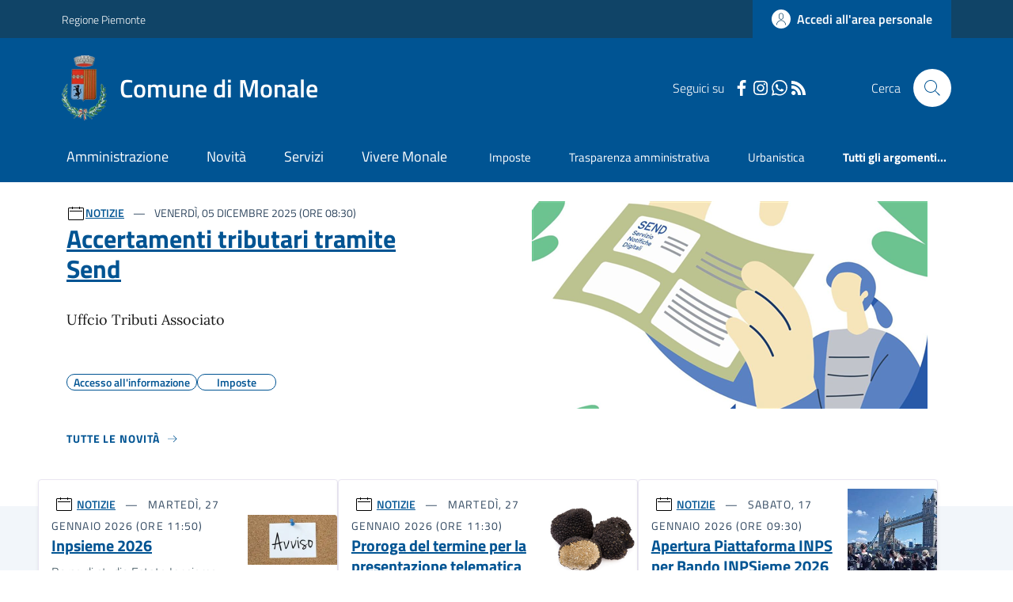

--- FILE ---
content_type: text/html; charset=utf-8
request_url: https://comune.monale.at.it/
body_size: 25854
content:



<!DOCTYPE html>

<html xml:lang="it-IT" xmlns="http://www.w3.org/1999/xhtml" lang="it-IT">
<head id="ctl00_Head"><meta http-equiv="X-UA-Compatible" content="IE=edge" /><title>
	Comune di Monale - Home Page
</title><meta content="text/html; charset=UTF-8" http-equiv="Content-Type" /><meta charset="UTF-8" /><meta content="text/javascript" http-equiv="Content-Script-Type" /><meta content="text/css" http-equiv="Content-Style-Type" /><meta name="viewport" content="width=device-width, initial-scale=1.0, maximum-scale=6.0" /><meta name="theme-color" content="#317EFB" /><link rel="stylesheet" href="assets\bootstrap-italia\dist\css/bootstrap-italia-comuni.min.css" /><link rel="stylesheet" href="CSS/style.css" /><link rel="stylesheet" href="Css\fontawesome-free-5.15.4-web\css\all.min.css" />

    <script type="text/javascript" src="JS/jquery.min.js"></script>

    <!-- window.__PUBLIC_PATH__ definisce il punto in cui c'è la cartella font di bootstrap italia -->
    <script>window.__PUBLIC_PATH__ = 'assets/bootstrap-italia/dist/fonts'</script>

    <!-- Bootstrap core JS -->
    <script type="text/javascript" async src="assets/bootstrap-italia/dist/js/bootstrap-italia.bundle.min.js"></script>
    <script>
        function loadBootstrapOrRetry() {
            if (typeof bootstrap !== "undefined") {
                // Bootstrap è disponibile, esegui il tuo codice qui
                bootstrap.loadFonts("assets/bootstrap-italia/dist/fonts");
            } else {
                // Bootstrap non è ancora disponibile, ritenta dopo 50 millisecondi
                setTimeout(loadBootstrapOrRetry, 50);              
            }
        }

        // Inizia il ciclo di controllo
        loadBootstrapOrRetry();
    </script>

    <script type="text/javascript" src="script/siscomJS.js?version=2.0"></script>

    <style id="StylePlaceholder" type="text/css"></style>

    <link rel="stylesheet" href="App_Themes\css\stili-custom.css?v=1.0" /><link id="ctl00_CSSSkin" href="CSS/SKIN/mnl992/skin.css?v=1" type="text/css" rel="stylesheet" /><link id="ctl00_icoFavicon" rel="icon" type="image/x-icon" class="icoFavicon" /><meta id="MetaDescription" name="DESCRIPTION" content="Sito ufficiale Comune di Monale in provincia di Asti in Piemonte. Informazioni sul comune, i servizi, l&#39;amministrazione, la storia." /><meta id="MetaKeywords" name="KEYWORDS" content="Città di Comune di Monale, Comune di Comune di Monale, Comune di Monale, municipio di Comune di Monale, uffici del comune di Comune di Monale, provincia di Asti, Regione Piemonte." /><meta id="MetaCopyright" name="COPYRIGHT" content="Copyright Comune di Comune di Monale" /><meta id="MetaAuthor" name="AUTHOR" content="Comune di Comune di Monale" /></head>

<body id="body" class="MenuPushResponsive-push">
    <form name="aspnetForm" method="post" action="./" id="aspnetForm" autocomplete="off">
<div>
<input type="hidden" name="__EVENTTARGET" id="__EVENTTARGET" value="" />
<input type="hidden" name="__EVENTARGUMENT" id="__EVENTARGUMENT" value="" />
<input type="hidden" name="__VIEWSTATE" id="__VIEWSTATE" value="/wEPDwUKMTY5NTczNDE4NQ9kFgJmD2QWBAIBD2QWAgINDxYCHgRocmVmBRxDU1MvU0tJTi9tbmw5OTIvc2tpbi5jc3M/[base64]" />
</div>

<script type="text/javascript">
//<![CDATA[
var theForm = document.forms['aspnetForm'];
if (!theForm) {
    theForm = document.aspnetForm;
}
function __doPostBack(eventTarget, eventArgument) {
    if (!theForm.onsubmit || (theForm.onsubmit() != false)) {
        theForm.__EVENTTARGET.value = eventTarget;
        theForm.__EVENTARGUMENT.value = eventArgument;
        theForm.submit();
    }
}
//]]>
</script>


<div>

	<input type="hidden" name="__VIEWSTATEGENERATOR" id="__VIEWSTATEGENERATOR" value="8D0E13E6" />
</div>

        <div id="ctl00_PanelMasterTop">
	
        


<script type="text/javascript"> function espandiVociMenu(ID) { var nomeSottovoce = 'SottovoceCategoria' + ID; var nomeLabel = 'LabelCategoria' + ID; $("[title='" + nomeSottovoce + "']").toggleClass("show"); if ($("[title='" + nomeLabel + "'").text() == '+') { $("[title='" + nomeLabel + "'").text('-'); $("[title='" + nomeLabel + "'").addClass("expanded"); } else { $("[title='" + nomeLabel + "'").text('+'); $("[title='" + nomeLabel + "'").removeClass("expanded"); }; }</script>
<script type="text/javascript">
    //<![CDATA[
    var __cultureInfo = { "name": "it-IT", "numberFormat": { "CurrencyDecimalDigits": 2, "CurrencyDecimalSeparator": ",", "IsReadOnly": false, "CurrencyGroupSizes": [3], "NumberGroupSizes": [3], "PercentGroupSizes": [3], "CurrencyGroupSeparator": ".", "CurrencySymbol": "€", "NaNSymbol": "Non un numero", "CurrencyNegativePattern": 9, "NumberNegativePattern": 1, "PercentPositivePattern": 1, "PercentNegativePattern": 1, "NegativeInfinitySymbol": "-Infinito", "NegativeSign": "-", "NumberDecimalDigits": 2, "NumberDecimalSeparator": ",", "NumberGroupSeparator": ".", "CurrencyPositivePattern": 2, "PositiveInfinitySymbol": "+Infinito", "PositiveSign": "+", "PercentDecimalDigits": 2, "PercentDecimalSeparator": ",", "PercentGroupSeparator": ".", "PercentSymbol": "%", "PerMilleSymbol": "‰", "NativeDigits": ["0", "1", "2", "3", "4", "5", "6", "7", "8", "9"], "DigitSubstitution": 1 }, "dateTimeFormat": { "AMDesignator": "", "Calendar": { "MinSupportedDateTime": "\/Date(-62135596800000)\/", "MaxSupportedDateTime": "\/Date(253402297199999)\/", "AlgorithmType": 1, "CalendarType": 1, "Eras": [1], "TwoDigitYearMax": 2029, "IsReadOnly": false }, "DateSeparator": "/", "FirstDayOfWeek": 1, "CalendarWeekRule": 2, "FullDateTimePattern": "dddd d MMMM yyyy HH:mm:ss", "LongDatePattern": "dddd d MMMM yyyy", "LongTimePattern": "HH:mm:ss", "MonthDayPattern": "d MMMM", "PMDesignator": "", "RFC1123Pattern": "ddd, dd MMM yyyy HH\u0027:\u0027mm\u0027:\u0027ss \u0027GMT\u0027", "ShortDatePattern": "dd/MM/yyyy", "ShortTimePattern": "HH:mm", "SortableDateTimePattern": "yyyy\u0027-\u0027MM\u0027-\u0027dd\u0027T\u0027HH\u0027:\u0027mm\u0027:\u0027ss", "TimeSeparator": ":", "UniversalSortableDateTimePattern": "yyyy\u0027-\u0027MM\u0027-\u0027dd HH\u0027:\u0027mm\u0027:\u0027ss\u0027Z\u0027", "YearMonthPattern": "MMMM yyyy", "AbbreviatedDayNames": ["dom", "lun", "mar", "mer", "gio", "ven", "sab"], "ShortestDayNames": ["do", "lu", "ma", "me", "gi", "ve", "sa"], "DayNames": ["domenica", "lunedì", "martedì", "mercoledì", "giovedì", "venerdì", "sabato"], "AbbreviatedMonthNames": ["gen", "feb", "mar", "apr", "mag", "giu", "lug", "ago", "set", "ott", "nov", "dic", ""], "MonthNames": ["gennaio", "febbraio", "marzo", "aprile", "maggio", "giugno", "luglio", "agosto", "settembre", "ottobre", "novembre", "dicembre", ""], "IsReadOnly": false, "NativeCalendarName": "calendario gregoriano", "AbbreviatedMonthGenitiveNames": ["gen", "feb", "mar", "apr", "mag", "giu", "lug", "ago", "set", "ott", "nov", "dic", ""], "MonthGenitiveNames": ["gennaio", "febbraio", "marzo", "aprile", "maggio", "giugno", "luglio", "agosto", "settembre", "ottobre", "novembre", "dicembre", ""] }, "eras": [1, "d.C.", null, 0] };//]]>
</script>

<div id="alto" style="display: none"><a href="#contenuto" tabindex="0" title="Link diretto al contenuto della pagina.">Vai al contenuto della pagina.</a></div>
<!--  Fine link per saltare il menu e andare subito al contenuto%-->
<header class="it-header-wrapper" data-bs-target="#header-nav-wrapper">
    <div class="it-header-slim-wrapper">
        <div class="container">
            <div class="row">
                <div class="col-12">
                    <div class="it-header-slim-wrapper-content">
                        <div class="d-lg-block navbar-brand">
                            <a href="https://www.regione.Piemonte.it" title="Link al sito della Regione Piemonte" class="" target="_blank">Regione Piemonte</a>
                        </div>
                        <!-- link superiori di servizio ad esempio ad accessibilita', mappa, etc-->

                        <div class="it-header-slim-right-zone" role="navigation">
                           
                            <a id="ctl00_ctl12_btnAccedi" class="btn btn-primary btn-icon btn-full" data-element="personal-area-login" aria-label="Accedere alla propria area personale" href="areaRiservata">
                                <span class="rounded-icon" aria-hidden="true">
                                    <svg class="icon icon-primary">
                                        <use xlink:href="assets/bootstrap-italia/dist/svg/sprites.svg#it-user"></use>
                                    </svg>
                                </span>
                                <span class="d-none d-lg-block">Accedi all'area personale</span>
                            </a>
                        </div>
                    </div>
                </div>
            </div>
        </div>
    </div>
    <div class="it-nav-wrapper">
        <div class="it-header-center-wrapper">
            <div class="container">
                <div class="row">
                    <div class="col-12">
                        <div class="it-header-center-content-wrapper">

                            <div class="it-brand-wrapper">

                                <a href="Home" title="Home Page del sito del Comune di Monale" class="it-brand-title">
                                    <img src="portals/1838/Skins/skinXhtml/Images/stemma.webp" class="icon widthAuto" alt="Stemma dell'Ente" />
                                    <div class="it-brand-text">
                                        <div class="it-brand-title">Comune di Monale</div>
                                    </div>
                                </a>

                            </div>

                            <div id="ctl00_ctl12_pnlSiscomRicercaHomeAGID">
		<div id="ctl00_ctl12_pnlSiscomRicercaHomeAGID">
	<div id="ctl00_ctl12_ctl02_PanelContenitore" class="it-right-zone">
		
    <div id="ctl00_ctl12_ctl02_PanelSocial" class="it-socials d-none d-lg-flex">
			
        <div id="ctl00_ctl12_ctl02_PanelTestoSocial" class="Seguici">
				
            <span id="ctl00_ctl12_ctl02_TestoSocial" style="margin-right:10px">Seguici su</span>
        
			</div>
        <div id="ctl00_ctl12_ctl02_Panel1" class="Facebook" style="display: inline block;">
				
            <a id="ctl00_ctl12_ctl02_LinkFacebook" title="Link alla pagina Facebook - il link si apre in una nuova finestra" href="https://www.facebook.com/comune.monale" target="_blank"><svg class='icon icon-sm icon-white align-top'><use xlink:href='assets/bootstrap-italia/dist/svg/sprites.svg#it-facebook'></use></svg></a>
        
			</div>
        
        <div id="ctl00_ctl12_ctl02_Panel4" style="display: inline-block;">
				
            <a id="ctl00_ctl12_ctl02_LinkInstagram" title="Link alla pagina Instagram - il link si apre in una nuova finestra" href="https://www.instagram.com/comune_monale" target="_blank"><svg class='icon icon-sm icon-white align-top'><use xlink:href='assets/bootstrap-italia/dist/svg/sprites.svg#it-instagram'></use></svg></a>
        
			</div>
        
        
        
        <div id="ctl00_ctl12_ctl02_panelWhatsapp" style="display: inline-block;">
				
            <a id="ctl00_ctl12_ctl02_LinkWhatsapp" title="Link alla pagina Whatsapp - il link si apre in una nuova finestra" href="http://+39%20338%20373%206242" target="_blank"><svg class='icon icon-sm icon-white align-top'><use xlink:href='assets/bootstrap-italia/dist/svg/sprites.svg#it-whatsapp'></use></svg></a>
        
			</div>
        
        <div id="ctl00_ctl12_ctl02_panelRss" style="display: inline-block;">
				
            <a id="ctl00_ctl12_ctl02_LinkRss" title="Link alla pagina RSS - il link si apre in una nuova finestra" href="Rss" target="_blank"><svg class='icon icon-sm icon-white align-top'><use xlink:href='assets/bootstrap-italia/dist/svg/sprites.svg#it-rss'></use></svg></a>
        
			</div>
        
    
		</div>
    <div class="it-search-wrapper">
        <span class="d-none d-md-block">Cerca</span>
        <a id="ctl00_ctl12_ctl02_linkRicerca" aria-label="Cerca nel sito" href="Ricerca">
            <i class="search-link rounded-icon" type="button" data-bs-toggle="modal" data-bs-target="#search-modal" aria-label="Cerca nel sito">
                <svg class="icon">
                    <use href="assets/bootstrap-italia/dist/svg/sprites.svg#it-search"></use>
                </svg>
            </i>           
        </a>
    </div>

	</div>



<script type="text/javascript">
    // Scorro in basso fino al ContenitoreFooter
    function bottomFunction() {
        $('html,body').animate({ scrollTop: $(".ContenitoreFooter").offset().top }, 'slow');
    }
</script>

</div>
	</div>

                        </div>
                    </div>

                    <div id="RigaMenuPush" class="MenuPushResponsive MenuPushResponsive-vertical MenuPushResponsive-left">
                        <div>
                            <div id="_RigaElencoMenuPush">

                                <div class="contenitoreNoBorderNoTitolo">

                                    <div class="contenutocontainer">
                                        <div>
                            <div id="ctl00_ctl12_pnlSiscomMenuResponsiveAGID">
		<div id="ctl00_ctl12_pnlSiscomMenuResponsiveAGID">
	

<script type="text/javascript">
    $(document).ready(function () {
        //When btn is clicked
        $(".btn-menu-responsive-chiudi").click(function () {
            $("#menudiservizio").toggleClass("show");
            $(".MenuPushElencoVoci").toggleClass("MenuPushElencoVociAttivo");
            $(".MenuPushOverlay").toggleClass("MenuPushOverlayAttivo");
            $(this).toggleClass("active");
            $(document.body).toggleClass("MenuPushResponsive-push-toright");
            $("#RigaMenuPush").toggleClass("MenuPushResponsive-open");
        });
    });
</script>

<div class="navbar-collapsable" style="padding-bottom: 24px;">
    <div class="btn-menu-responsive-chiudi" title="Chiudi">
        <span class="d-none text-black">Nascondi la navigazione</span>
        <svg class="icon">
            <use href="assets/bootstrap-italia/dist/svg/sprites.svg#it-close-big"></use>
        </svg>
    </div>
    <div class="menu-wrapper" title="Home">
        <a id="ctl00_ctl12_ctl00_LinkHome" class="logo-hamburger"><img id="ctl00_ctl12_ctl00_imgLogoEnte" class="icon" alt="Stemma dell&#39;Ente" src="portals/1838/Skins/skinXhtml/Images/stemma.webp" style="border-width:0px;" />
            <div class="it-brand-text">
                <span id="ctl00_ctl12_ctl00_lblNomeEnte" class="it-brand-title">Comune di Monale</span>
            </div>
        </a>
    </div>
    <div id="ctl00_ctl12_ctl00_PanelContenitore" class="MenuPushElencoVoci" style="width: 100%!important; position: relative;">
		
    <ul class="navbar-nav"><li class="nav-item"><a title="Link alla pagina Amministrazione" class="nav-link" href="Amministrazionedettagli">Amministrazione</a></li><li class="nav-item"><a title="Link alla pagina Aree Tematiche" class="nav-link" href="Notizie">Novit&#224;</a></li><li class="nav-item"><a title="Link alla pagina Servizi" class="nav-link" href="Servizi">Servizi</a></li><li class="nav-item"><a title="Link alla pagina Vivere Monale" class="nav-link" href="Guidadettagli">Vivere Monale</a></li></ul><div class="clear">

		</div><ul class='navbar-nav navbar-secondary mt-20'><li class='nav-item'><a class="nav-link" href="Dettaglioargomenti?IDCategoria=9756">Imposte</a></li><li class='nav-item'><a class="nav-link" href="Dettaglioargomenti?IDCategoria=9785">Trasparenza amministrativa</a></li><li class='nav-item'><a class="nav-link" href="Dettaglioargomenti?IDCategoria=9788">Urbanistica</a></li><li class='nav-item'><a class="nav-link" data-element="all-topics" href="Argomenti"><span class='fw-bold'>Tutti gli argomenti...</span></a></li></ul>
	</div>
    <div id="ctl00_ctl12_ctl00_PanelSocial" class="it-socials">
		
        <div id="ctl00_ctl12_ctl00_PanelTestoSocial" class="Seguici">
			
            <span id="ctl00_ctl12_ctl00_TestoSocial">Seguici su</span>
        
		</div>

        <div id="ctl00_ctl12_ctl00_Panel1" style="display: inline-block;">
			
            <a id="ctl00_ctl12_ctl00_LinkFacebook" title="Link alla pagina Facebook - il link si apre in una nuova finestra" href="https://www.facebook.com/comune.monale" target="blank"><svg class='icon icon-sm icon-green align-top'><use xlink:href='assets/bootstrap-italia/dist/svg/sprites.svg#it-facebook'></use></svg></a>
        
		</div>
        
        <div id="ctl00_ctl12_ctl00_Panel4" style="display: inline-block;">
			
            <a id="ctl00_ctl12_ctl00_LinkInstagram" title="Link alla pagina Instagram - il link si apre in una nuova finestra" href="https://www.instagram.com/comune_monale" target="blank"><svg class='icon icon-sm icon-green align-top'><use xlink:href='assets/bootstrap-italia/dist/svg/sprites.svg#it-instagram'></use></svg></a>
        
		</div>
        
        
        
        <div id="ctl00_ctl12_ctl00_panelWhatsapp" style="display: inline-block;">
			
            <a id="ctl00_ctl12_ctl00_LinkWhatsapp" title="Link alla pagina Newsletter per l&#39;invio di messaggi con Whatsapp - il link si apre in una nuova finestra" href="http://+39%20338%20373%206242" target="blank"><svg class='icon icon-sm icon-green align-top'><use xlink:href='assets/bootstrap-italia/dist/svg/sprites.svg#it-whatsapp'></use></svg></a>
        
		</div>
        
        
    
	</div>
</div>



<div id="ctl00_ctl12_ctl00_pnlOverlay" class="MenuPushOverlay">

	</div>







</div>
	</div>
                                        </div>
                                    </div>

                                </div>

                            </div>
                        </div>
                    </div>
                </div>
            </div>
        </div>

        <div id="it-header-navbar-wrapper" class="it-header-navbar-wrapper">
            
            <div class="container">
                <div id="row">
                    <div class="col-12">

                        <nav class="navbar navbar-expand-lg has-megamenu" aria-label="Navigazione principale">
                            <div class="custom-navbar-toggler btn-responsive-menu">

                                <svg class="icon">
                                    <use href="images/svg/sprites.svg#it-burger"></use>
                                </svg>

                                <div class="btn-responsive-home" title="Home"></div>
                                <div class="btn-responsive-search" title="Ricerca"></div>
                            </div>

                            <div id="ctl00_ctl12_pnlSiscomMenuTematicoAGID">
		<div id="ctl00_ctl12_pnlSiscomMenuTematicoAGID">
	



<div class="navbar-collapsable" id="nav4" style="display: none;" aria-hidden="true">
    <div class="overlay fade" style="display: none;"></div>
    <div class="close-div">
        <button class="btn close-menu" type="button" data-focus-mouse="false">
            <span class="d-none text-black">Nascondi la navigazione</span>
            <svg class="icon">
                <use href="images/svg/sprites.svg#it-close-big"></use>
            </svg>
        </button>
    </div>

    <div id="ctl00_ctl12_ctl01_PanelContenitore" class="menu-wrapper">
		
        <a href="#" aria-label="home Nome del Comune" class="logo-hamburger">
            <svg class="icon" aria-hidden="true">
                <use href="images/svg/sprites.svg#it-pa"></use>
            </svg>
            <div class="it-brand-text">
                <div class="it-brand-title">Nome del Comune</div>
            </div>
        </a>

    <nav aria-label="Principale"><ul class="navbar-nav" data-element="main-navigation"><li class="nav-item"><a title="Link alla pagina Amministrazione" class="nav-link" data-element="management" href="Amministrazionedettagli">Amministrazione</a></li><li class="nav-item"><a title="Link alla pagina Novit&#224;" class="nav-link" data-element="news" href="Notizie">Novit&#224;</a></li><li class="nav-item"><a title="Link alla pagina Servizi" class="nav-link" data-element="all-services" href="Servizi">Servizi</a></li><li class="nav-item"><a title="Link alla pagina Vivere Monale" class="nav-link" data-element="live" href="Guidadettagli">Vivere Monale</a></li></nav></ul><div class="clear">

		</div><nav aria-label="Secondaria"><ul class='navbar-nav navbar-secondary'><li class='nav-item'><a class="nav-link" href="Dettaglioargomenti?IDCategoria=9756">Imposte</a></li><li class='nav-item'><a class="nav-link" href="Dettaglioargomenti?IDCategoria=9785">Trasparenza amministrativa</a></li><li class='nav-item'><a class="nav-link" href="Dettaglioargomenti?IDCategoria=9788">Urbanistica</a></li><li class='nav-item'><a class="nav-link" data-element="all-topics" href="Argomenti"><span class='fw-bold'>Tutti gli argomenti...</span></a></li></nav></ul>
	</div>
</div>




</div>
	</div>
                        </nav>
                    </div>
                </div>
            </div>
        </div>

    </div>
</header>



<input type="hidden" name="ctl00$ctl12$CreaStaticPage" id="ctl00_ctl12_CreaStaticPage" value="False" />
</div>

        

        
    
    <div id="ctl00_ContentPlaceHolder1_PanelGenerale">
	
    
    
    <div id="ctl00_ContentPlaceHolder1_PanelContent" class="2">
		

<div id="RigaImmagineHome">
    <div>
        <div class="contenitoreNoBorderNoTitolo">
            <div class="contenutocontainer">
                <div id="ctl00_ContentPlaceHolder1_ctl00_pnlSiscomIntestazioneRotante">
			<div id="ctl00_ContentPlaceHolder1_ctl00_pnlSiscomIntestazioneRotante">
	

<link href="./DesktopModules/SiscomIntestazioneRotante/Classe.css" rel="stylesheet" type="text/css" />

<script>

    let slideIndex = 1;
    //si mette da codice altrimenti con le statiche NN va
    setInterval(function (){
        plusSlides(1);
    },5000);

    // Next/previous controls
    function plusSlides(n) {
        showSlides(slideIndex += n);
    }

    // Thumbnail image controls
    function currentSlide(n) {
        showSlides(slideIndex = n);
    }

    function showSlides(n) {
        let i;
        let slides = document.getElementsByClassName("carousel-item");
        let dots = document.getElementsByClassName("splide__pagination__page");
        if (n > slides.length) { slideIndex = 1 }
        if (n < 1) { slideIndex = slides.length }
        for (i = 0; i < slides.length; i++) {
            slides[i].classList.remove("active");
        }
        for (i = 0; i < dots.length; i++) {
            dots[i].className = dots[i].className.replace(" is-active", "");
        }
        slides[slideIndex - 1].classList.add("active");
        dots[slideIndex - 1].className += " is-active";
    }
</script>







</div>
		</div>

            </div>
        </div>
    </div>
</div>
<div id="RigaNewsPrincipale">
    <h2 class="SiscomHiddenH1">In evidenza</h2>
    <div class="larghezza">
    </div>
</div>

<section id="head-section">
    <div id="ctl00_ContentPlaceHolder1_ctl00_pnlSiscomNewsPrimoPianoAGID">
			<div id="ctl00_ContentPlaceHolder1_ctl00_pnlSiscomNewsPrimoPianoAGID">
	<div id="ctl00_ContentPlaceHolder1_ctl00_ctl02_PanelContenitore">
		

    <h2 class="visually-hidden">Ultime notizie</h2>

    <div class="container">
        <div class="row">

            <div id="ctl00_ContentPlaceHolder1_ctl00_ctl02_PanelImmagineNewsPrincipale" class="col-lg-6 offset-lg-1 order-lg-2 px-0 px-lg-2">
			
            <div class="card">
				<div class="card-body">
					<a href="Dettaglionews?IDNews=375351"><img class="img-fluid" src="portals/1838/SiscomImmaginiNews/CR_PUNTO-SEND.webp" alt="Accertamenti tributari tramite Send" style="border-width:0px;max-height: 350px;" /></a>
				</div>
			</div>
		</div>

            <div id="ctl00_ContentPlaceHolder1_ctl00_ctl02_pnlDescrizioneNewsPrincipale" class="col-lg-5 order-lg-1">
			
                <div class="card mb-5">
                    <div class="card-body pb-5">
                        <svg class='icon icon-sm' aria-hidden='True'><use xlink:href='images/svg/sprites.svg#it-calendar'></use></svg><a class="title-xsmall-semi-bold fw-semibold" href="Notizie?idCat=1">NOTIZIE</a><div class="category-top d-inline">
				<span><span class='data fw-normal'>    Venerd&#236;, 05 Dicembre 2025 (ore 08:30)<br /></span></span>
			</div><div class="clear">

			</div><div class="clearright">

			</div><div class="text-decoration-none">
				<h3><a class="h4 card-title title-xlarge" href="Dettaglionews?IDNews=375351">Accertamenti tributari tramite Send</a></h3>
			</div><div class="mb-4 subtitle-small pt-3 lora">
				<span>Uffcio Tributi Associato<br /><br /></span>
			</div><div>
				<a class="text-decoration-none" href="Dettaglioargomenti?IDCategoria=9730"><div class="chip chip-simple chip-primary">
					<span class="chip-label">Accesso all'informazione</span>
				</div></a><a class="text-decoration-none" href="Dettaglioargomenti?IDCategoria=9756"><div class="chip chip-simple chip-primary">
					<span class="chip-label">Imposte</span>
				</div></a>
			</div>

                        <a id="ctl00_ContentPlaceHolder1_ctl00_ctl02_lnkVediTutto" class="read-more pb-3" href="Notizie">
                                    <span class="text">Tutte le novit&#224;</span>
                                    <svg class="icon"><use xlink:href="images/svg/sprites.svg#it-arrow-right"></use></svg>
                            </a>
                    </div>
                </div>
            
		</div>
        </div>
    </div>


	</div>



</div>
		</div>

</section>

<section id="calendario">
    <div class="section section-muted pb-90 pb-lg-50 px-lg-5 pt-0">
        <div id="ctl00_ContentPlaceHolder1_ctl00_pnlSiscomNewsHomeAGID">
			<div id="ctl00_ContentPlaceHolder1_ctl00_pnlSiscomNewsHomeAGID">
	



<style type="text/css">
    .e-mail:before {
        content: attr(data-website) "\0040" attr(data-user);
        unicode-bidi: bidi-override;
        direction: rtl;
    }
    .cryptedmail:after {
	  content: attr(data-name) "@" attr(data-domain) "." attr(data-tld); 
	}
</style>


        <div class="container">
            <div class="row mb-2">


    <div id="ctl00_ContentPlaceHolder1_ctl00_ctl00_PanelDati" class="card-wrapper px-0 card-overlapping card-teaser-wrapper card-teaser-wrapper-equal card-teaser-block-3">
		<div class="card card-teaser card-teaser-image card-flex no-after rounded shadow-sm border border-light mb-0">
			<div class="card-image-wrapper with-read-more">
				<div class="card-body p-3 pb-5">
					<svg class='icon icon-sm' aria-hidden='True'><use xlink:href='images/svg/sprites.svg#it-calendar'></use></svg><a class="title-xsmall-semi-bold fw-semibold" href="Notizie?idCat=1">NOTIZIE</a><div class="category-top d-inline">
						<span class="data fw-normal">    Marted&#236;, 27 Gennaio 2026 (ore 11:50)<br /></span>
					</div><a class="card-title text-paragraph-medium u-grey-light" href="Dettaglionews?IDNews=382029">Inpsieme 2026</a><div class="text-paragraph-card u-grey-light m-0 AltezzaNewsFissa">
						<p>Borse di studio Estate Inpsieme 2026&nbsp;</p><br />
					</div><a class="read-more" href="Dettaglionews?IDNews=382029"><span Class='text'>Vai alla pagina</span><svg Class='icon ms-0'><use xlink : href='images/svg/sprites.svg#it-arrow-right'></use></svg></a>
				</div><div class="card-image card-image-rounded pb-5">
					<a href="Dettaglionews?IDNews=382029"><div class="SiscomCenter">
						<img class="ImmagineHomeNotizie" src="portals/1838/SiscomImmaginiNews/OIP5_002.webp" alt="Inpsieme 2026" style="border-width:0px;" />
					</div></a>
				</div>
			</div>
		</div><div class="card card-teaser card-teaser-image card-flex no-after rounded shadow-sm border border-light mb-0">
			<div class="card-image-wrapper with-read-more">
				<div class="card-body p-3 pb-5">
					<svg class='icon icon-sm' aria-hidden='True'><use xlink:href='images/svg/sprites.svg#it-calendar'></use></svg><a class="title-xsmall-semi-bold fw-semibold" href="Notizie?idCat=1">NOTIZIE</a><div class="category-top d-inline">
						<span class="data fw-normal">    Marted&#236;, 27 Gennaio 2026 (ore 11:30)<br /></span>
					</div><a class="card-title text-paragraph-medium u-grey-light" href="Dettaglionews?IDNews=382007">Proroga del termine per la presentazione telematica delle domande di indennit&#224; per la conservazione del patrimonio tartufigeno regionale</a><div class="text-paragraph-card u-grey-light m-0 AltezzaNewsFissa">
						Presentazione domande indennit&agrave; tartufi<br /><br />
					</div><a class="read-more" href="Dettaglionews?IDNews=382007"><span Class='text'>Vai alla pagina</span><svg Class='icon ms-0'><use xlink : href='images/svg/sprites.svg#it-arrow-right'></use></svg></a>
				</div><div class="card-image card-image-rounded pb-5">
					<a href="Dettaglionews?IDNews=382007"><div class="SiscomCenter">
						<img class="ImmagineHomeNotizie" src="portals/1838/SiscomImmaginiNews/tartufi%20(1)_001.webp" alt="Proroga del termine per la presentazione telematica delle domande di indennit&#224; per la conservazione del patrimonio tartufigeno regionale" style="border-width:0px;" />
					</div></a>
				</div>
			</div>
		</div><div class="card card-teaser card-teaser-image card-flex no-after rounded shadow-sm border border-light mb-0">
			<div class="card-image-wrapper with-read-more">
				<div class="card-body p-3 pb-5">
					<svg class='icon icon-sm' aria-hidden='True'><use xlink:href='images/svg/sprites.svg#it-calendar'></use></svg><a class="title-xsmall-semi-bold fw-semibold" href="Notizie?idCat=1">NOTIZIE</a><div class="category-top d-inline">
						<span class="data fw-normal">    Sabato, 17 Gennaio 2026 (ore 09:30)<br /></span>
					</div><a class="card-title text-paragraph-medium u-grey-light" href="Dettaglionews?IDNews=381219">Apertura Piattaforma INPS per Bando INPSieme 2026</a><div class="text-paragraph-card u-grey-light m-0 AltezzaNewsFissa">
						Bando INPS<br /><br />
					</div><a class="read-more" href="Dettaglionews?IDNews=381219"><span Class='text'>Vai alla pagina</span><svg Class='icon ms-0'><use xlink : href='images/svg/sprites.svg#it-arrow-right'></use></svg></a>
				</div><div class="card-image card-image-rounded pb-5">
					<a href="Dettaglionews?IDNews=381219"><div class="SiscomCenter">
						<img class="ImmagineHomeNotizie" src="portals/1838/SiscomImmaginiNews/OIPp.webp" alt="Apertura Piattaforma INPS per Bando INPSieme 2026" style="border-width:0px;" />
					</div></a>
				</div>
			</div>
		</div><div class="card card-teaser card-teaser-image card-flex no-after rounded shadow-sm border border-light mb-0">
			<div class="card-image-wrapper with-read-more">
				<div class="card-body p-3 pb-5">
					<svg class='icon icon-sm' aria-hidden='True'><use xlink:href='images/svg/sprites.svg#it-calendar'></use></svg><a class="title-xsmall-semi-bold fw-semibold" href="Notizie?idCat=1">NOTIZIE</a><div class="category-top d-inline">
						<span class="data fw-normal">    Mercoled&#236;, 14 Gennaio 2026 (ore 11:50)<br /></span>
					</div><a class="card-title text-paragraph-medium u-grey-light" href="Dettaglionews?IDNews=380755">Concorsi pubblici Inps</a><div class="text-paragraph-card u-grey-light m-0 AltezzaNewsFissa">
						L'INPS assume<br /><br />
					</div><a class="read-more" href="Dettaglionews?IDNews=380755"><span Class='text'>Vai alla pagina</span><svg Class='icon ms-0'><use xlink : href='images/svg/sprites.svg#it-arrow-right'></use></svg></a>
				</div><div class="card-image card-image-rounded pb-5">
					<a href="Dettaglionews?IDNews=380755"><div class="SiscomCenter">
						<img class="ImmagineHomeNotizie" src="portals/1838/SiscomImmaginiNews/OIP_001.webp" alt="Concorsi pubblici Inps" style="border-width:0px;" />
					</div></a>
				</div>
			</div>
		</div><div class="card card-teaser card-teaser-image card-flex no-after rounded shadow-sm border border-light mb-0">
			<div class="card-image-wrapper with-read-more">
				<div class="card-body p-3 pb-5">
					<svg class='icon icon-sm' aria-hidden='True'><use xlink:href='images/svg/sprites.svg#it-calendar'></use></svg><a class="title-xsmall-semi-bold fw-semibold" href="Notizie?idCat=1">NOTIZIE</a><div class="category-top d-inline">
						<span class="data fw-normal">    Marted&#236;, 13 Gennaio 2026 (ore 08:30)<br /></span>
					</div><a class="card-title text-paragraph-medium u-grey-light" href="Dettaglionews?IDNews=378113">Termine servizio taxi sociale</a><div class="text-paragraph-card u-grey-light m-0 AltezzaNewsFissa">
						Fine servizio<br /><br />
					</div><a class="read-more" href="Dettaglionews?IDNews=378113"><span Class='text'>Vai alla pagina</span><svg Class='icon ms-0'><use xlink : href='images/svg/sprites.svg#it-arrow-right'></use></svg></a>
				</div><div class="card-image card-image-rounded pb-5">
					<a href="Dettaglionews?IDNews=378113"><div class="SiscomCenter">
						<img class="ImmagineHomeNotizie" src="portals/1838/SiscomImmaginiNews/site_640_480_limit_untitled1_005.webp" alt="Termine servizio taxi sociale" style="border-width:0px;" />
					</div></a>
				</div>
			</div>
		</div><div class="card card-teaser card-teaser-image card-flex no-after rounded shadow-sm border border-light mb-0">
			<div class="card-image-wrapper with-read-more">
				<div class="card-body p-3 pb-5">
					<svg class='icon icon-sm' aria-hidden='True'><use xlink:href='images/svg/sprites.svg#it-calendar'></use></svg><a class="title-xsmall-semi-bold fw-semibold" href="Notizie?idCat=1">NOTIZIE</a><div class="category-top d-inline">
						<span class="data fw-normal">    Gioved&#236;, 11 Dicembre 2025 (ore 12:50)<br /></span>
					</div><a class="card-title text-paragraph-medium u-grey-light" href="Dettaglionews?IDNews=375830">Pubblicizzazione dei nuovi dati censuari delle particelle catastali oggetto di aggiornamento a seguito delle dichiarazioni rese agli organismi pagatori
nell&#146;anno 2025</a><div class="text-paragraph-card u-grey-light m-0 AltezzaNewsFissa">
						Pubblicizzazione elenchi del Comune di Monale<br /><br />
					</div><a class="read-more" href="Dettaglionews?IDNews=375830"><span Class='text'>Vai alla pagina</span><svg Class='icon ms-0'><use xlink : href='images/svg/sprites.svg#it-arrow-right'></use></svg></a>
				</div><div class="card-image card-image-rounded pb-5">
					<a href="Dettaglionews?IDNews=375830"><div class="SiscomCenter">
						<img class="ImmagineHomeNotizie" src="portals/1838/SiscomImmaginiNews/avviso-800x480_002.webp" alt="Pubblicizzazione dei nuovi dati censuari delle particelle catastali oggetto di aggiornamento a seguito delle dichiarazioni rese agli organismi pagatori
nell&#146;anno 2025" style="border-width:0px;" />
					</div></a>
				</div>
			</div>
		</div><div class="card card-teaser card-teaser-image card-flex no-after rounded shadow-sm border border-light mb-0">
			<div class="card-image-wrapper with-read-more">
				<div class="card-body p-3 pb-5">
					<svg class='icon icon-sm' aria-hidden='True'><use xlink:href='images/svg/sprites.svg#it-calendar'></use></svg><a class="title-xsmall-semi-bold fw-semibold" href="Notizie?idCat=1">NOTIZIE</a><div class="category-top d-inline">
						<span class="data fw-normal">    Luned&#236;, 17 Novembre 2025 (ore 12:20)<br /></span>
					</div><a class="card-title text-paragraph-medium u-grey-light" href="Dettaglionews?IDNews=370479">Avviso per la presentazione telematica domande indennit&#224; patrimonio tartufigeno regionale.</a><div class="text-paragraph-card u-grey-light m-0 AltezzaNewsFissa">
						Indennit&agrave; per la conservazione patrimonio tartufigeno<br /><br />
					</div><a class="read-more" href="Dettaglionews?IDNews=370479"><span Class='text'>Vai alla pagina</span><svg Class='icon ms-0'><use xlink : href='images/svg/sprites.svg#it-arrow-right'></use></svg></a>
				</div><div class="card-image card-image-rounded pb-5">
					<a href="Dettaglionews?IDNews=370479"><div class="SiscomCenter">
						<img class="ImmagineHomeNotizie" src="portals/1838/SiscomImmaginiNews/piante_interno%20(1).webp" alt="Avviso per la presentazione telematica domande indennit&#224; patrimonio tartufigeno regionale." style="border-width:0px;" />
					</div></a>
				</div>
			</div>
		</div><div class="card card-teaser card-teaser-image card-flex no-after rounded shadow-sm border border-light mb-0">
			<div class="card-image-wrapper with-read-more">
				<div class="card-body p-3 pb-5">
					<svg class='icon icon-sm' aria-hidden='True'><use xlink:href='images/svg/sprites.svg#it-calendar'></use></svg><a class="title-xsmall-semi-bold fw-semibold" href="Notizie?idCat=1">NOTIZIE</a><div class="category-top d-inline">
						<span class="data fw-normal">    Marted&#236;, 21 Ottobre 2025 (ore 11:30)<br /></span>
					</div><a class="card-title text-paragraph-medium u-grey-light" href="Dettaglionews?IDNews=366182">Scadenza validit&#224; carta identit&#224; cartacea</a><div class="text-paragraph-card u-grey-light m-0 AltezzaNewsFissa">
						Documento identit&agrave; cartaceo<br /><br />
					</div><a class="read-more" href="Dettaglionews?IDNews=366182"><span Class='text'>Vai alla pagina</span><svg Class='icon ms-0'><use xlink : href='images/svg/sprites.svg#it-arrow-right'></use></svg></a>
				</div><div class="card-image card-image-rounded pb-5">
					<a href="Dettaglionews?IDNews=366182"><div class="SiscomCenter">
						<img class="ImmagineHomeNotizie" src="portals/1838/SiscomImmaginiNews/ImmagineNews_1828_19022024_131505_373.webp" alt="Scadenza validit&#224; carta identit&#224; cartacea" style="border-width:0px;" />
					</div></a>
				</div>
			</div>
		</div><div class="card card-teaser card-teaser-image card-flex no-after rounded shadow-sm border border-light mb-0">
			<div class="card-image-wrapper with-read-more">
				<div class="card-body p-3 pb-5">
					<svg class='icon icon-sm' aria-hidden='True'><use xlink:href='images/svg/sprites.svg#it-calendar'></use></svg><a class="title-xsmall-semi-bold fw-semibold" href="Notizie?idCat=1">NOTIZIE</a><div class="category-top d-inline">
						<span class="data fw-normal">    Luned&#236;, 06 Ottobre 2025 (ore 11:00)<br /></span>
					</div><a class="card-title text-paragraph-medium u-grey-light" href="Dettaglionews?IDNews=364901">Piano d&#146;intervento operativo per il miglioramento della qualit&#224; dell&#146;aria: misure strutturali e temporanee di limitazione delle emissioni.</a><div class="text-paragraph-card u-grey-light m-0 AltezzaNewsFissa">
						Miglioramento della qualit&agrave; dell'aria<br /><br />
					</div><a class="read-more" href="Dettaglionews?IDNews=364901"><span Class='text'>Vai alla pagina</span><svg Class='icon ms-0'><use xlink : href='images/svg/sprites.svg#it-arrow-right'></use></svg></a>
				</div><div class="card-image card-image-rounded pb-5">
					<a href="Dettaglionews?IDNews=364901"><div class="SiscomCenter">
						<img class="ImmagineHomeNotizie" src="portals/1838/SiscomImmaginiNews/aria.webp" alt="Piano d&#146;intervento operativo per il miglioramento della qualit&#224; dell&#146;aria: misure strutturali e temporanee di limitazione delle emissioni." style="border-width:0px;" />
					</div></a>
				</div>
			</div>
		</div>
	</div>
    
                </div>
            </div>
       





</div>
		</div>


        

        


<div class="container p-0">
    <div class="row row-title pt-5 pt-lg-60 pb-3">
        <div class="col-12 d-lg-flex justify-content-between">
            <h2 class="mb-lg-0">
                <span id="ctl00_ContentPlaceHolder1_ctl00_SiscomEventiHomeAGID1_lblIntestazione">Eventi</span>
            </h2>
        </div>
    </div>

    <div id="ctl00_ContentPlaceHolder1_ctl00_SiscomEventiHomeAGID1_PanelContenitore" class="row row-calendar">
			

        <div id="ctl00_ContentPlaceHolder1_ctl00_SiscomEventiHomeAGID1_splide01" class="it-carousel-wrapper it-carousel-landscape-abstract-four-cols it-calendar-wrapper splide is-initialized splide--slide splide--ltr splide--draggable is-active" data-bs-carousel-splide="">
				
            <div id="ctl00_ContentPlaceHolder1_ctl00_SiscomEventiHomeAGID1_pnlHeaderTastiPrecSuc" class="it-header-block">
					
                <div class="it-header-block-title">
                    <a id="ctl00_ContentPlaceHolder1_ctl00_SiscomEventiHomeAGID1_BtnMesePrec" class="carousel-control-prev" aria-label="Mese Precedente" href="javascript:__doPostBack(&#39;ctl00$ContentPlaceHolder1$ctl00$SiscomEventiHomeAGID1$BtnMesePrec&#39;,&#39;&#39;)" style="height: 38px;"><span class="carousel-control-prev-icon" aria-hidden="true" style="height: 25px;"></span></a>
                    <h3 class="mb-0 text-center home-carousel-title"><span id="ctl00_ContentPlaceHolder1_ctl00_SiscomEventiHomeAGID1_lblMese">Gennaio 2026</span></h3>
                    <a id="ctl00_ContentPlaceHolder1_ctl00_SiscomEventiHomeAGID1_BtnMeseSucc" class="carousel-control-next" aria-label="Mese Successivo" href="javascript:__doPostBack(&#39;ctl00$ContentPlaceHolder1$ctl00$SiscomEventiHomeAGID1$BtnMeseSucc&#39;,&#39;&#39;)" style="height: 38px;"><span class="carousel-control-next-icon" aria-hidden="true" style="height: 25px;"></span></a>
                </div>
            
				</div>

            <div class="splide__track" style="padding-left: 0px; padding-right: 0px;">
                <div id="ctl00_ContentPlaceHolder1_ctl00_SiscomEventiHomeAGID1_PanelDati" class="splide__list it-carousel-all" style="transform: translateX(0px);">
					<span style='width: 100%;text-align: center;'>Non ci sono eventi da visualizzare.</span>
				</div>
            </div>
        
			</div>

        

    
		</div>

    
    
    
    
    
    
</div>

    </div>
</section>

<section class="evidence-section">
    
    <div class="section py-5 pb-lg-20 px-lg-5 position-relative pannelloSfumato">
        <div id="ctl00_ContentPlaceHolder1_ctl00_pnlSiscomArgomentiEvidenzaHomeAgid">
			<div id="ctl00_ContentPlaceHolder1_ctl00_pnlSiscomArgomentiEvidenzaHomeAgid">
	

<div class="container">
    <div class="row">
        <h2 class="text-white title-xlarge mb-3">Argomenti in evidenza</h2>
    </div>
    <div>
        <div id="ctl00_ContentPlaceHolder1_ctl00_ctl05_PanelDati" class="card-wrapper card-teaser-wrapper card-teaser-wrapper-equal card-teaser-block-3">
		
        <div class="card card-teaser no-after rounded shadow-sm border border-light">
			<div class="card-body pb-5">
				<a href="Dettaglioargomenti?IDCategoria=9756"><h3 class='card-title title-xlarge-card d-block'>Imposte</h3></a><div class="link-list-wrapper mt-4">

				</div><a class="read-more pt-0" href="Dettaglioargomenti?IDCategoria=9756"><span Class='list-item-title-icon-wrapper'><span Class='text'>Esplora argomento</span><svg class='icon fillColor'><use xlink:href='assets/bootstrap-italia/dist/svg/sprites.svg#it-arrow-right'></use></svg></span></a>
			</div>
		</div><div class="card card-teaser no-after rounded shadow-sm border border-light">
			<div class="card-body pb-5">
				<a href="Dettaglioargomenti?IDCategoria=9785"><h3 class='card-title title-xlarge-card d-block'>Trasparenza amministrativa</h3></a><div class="link-list-wrapper mt-4">

				</div><a class="read-more pt-0" href="Dettaglioargomenti?IDCategoria=9785"><span Class='list-item-title-icon-wrapper'><span Class='text'>Esplora argomento</span><svg class='icon fillColor'><use xlink:href='assets/bootstrap-italia/dist/svg/sprites.svg#it-arrow-right'></use></svg></span></a>
			</div>
		</div><div class="card card-teaser no-after rounded shadow-sm border border-light">
			<div class="card-body pb-5">
				<a href="Dettaglioargomenti?IDCategoria=9788"><h3 class='card-title title-xlarge-card d-block'>Urbanistica</h3></a><div class="link-list-wrapper mt-4">

				</div><a class="read-more pt-0" href="Dettaglioargomenti?IDCategoria=9788"><span Class='list-item-title-icon-wrapper'><span Class='text'>Esplora argomento</span><svg class='icon fillColor'><use xlink:href='assets/bootstrap-italia/dist/svg/sprites.svg#it-arrow-right'></use></svg></span></a>
			</div>
		</div>
	</div>
    </div>

    <div class="row pt-30">
        <div class="col-lg-12 col-xl-8  offset-xl-2">
            <div class="row text-center">
                <div class="col-lg-12">
                    <h3 class="text-uppercase mb-3 title-xsmall-bold text u-grey-light">Altri argomenti</h3>
                </div>
                <div id="ctl00_ContentPlaceHolder1_ctl00_ctl05_pnlAltriArgomenti" class="col-lg-12 argomenti">
		<div class="chip chip-simple pb-0 mb-2">
			<a class="chip-label" href="Dettaglioargomenti?IDCategoria=9730">Accesso all'informazione</a>
		</div><div class="chip chip-simple pb-0 mb-2">
			<a class="chip-label" href="Dettaglioargomenti?IDCategoria=9731">Acqua</a>
		</div><div class="chip chip-simple pb-0 mb-2">
			<a class="chip-label" href="Dettaglioargomenti?IDCategoria=9732">Agricoltura</a>
		</div><div class="chip chip-simple pb-0 mb-2">
			<a class="chip-label" href="Dettaglioargomenti?IDCategoria=9733">Animale domestico</a>
		</div><div class="chip chip-simple pb-0 mb-2">
			<a class="chip-label" href="Dettaglioargomenti?IDCategoria=9734">Aria</a>
		</div><div class="chip chip-simple pb-0 mb-2">
			<a class="chip-label" href="Dettaglioargomenti?IDCategoria=9735">Assistenza agli invalidi</a>
		</div><div class="chip chip-simple pb-0 mb-2">
			<a class="chip-label" href="Dettaglioargomenti?IDCategoria=9736">Assistenza sociale</a>
		</div><div class="chip chip-simple pb-0 mb-2">
			<a class="chip-label" href="Dettaglioargomenti?IDCategoria=9737">Associazioni</a>
		</div><div class="chip chip-simple pb-0 mb-2">
			<a class="chip-label" href="Dettaglioargomenti?IDCategoria=9738">Bilancio</a>
		</div><div class="chip chip-simple pb-0 mb-2">
			<a class="chip-label" href="Dettaglioargomenti?IDCategoria=9739">Commercio all'ingrosso</a>
		</div><div class="chip chip-simple pb-0 mb-2">
			<a class="chip-label" href="Dettaglioargomenti?IDCategoria=9740">Commercio al minuto</a>
		</div><div class="chip chip-simple pb-0 mb-2">
			<a class="chip-label" href="Dettaglioargomenti?IDCategoria=9741">Commercio ambulante</a>
		</div><div class="chip chip-simple pb-0 mb-2">
			<a class="chip-label" href="Dettaglioargomenti?IDCategoria=9742">Comunicazione istituzionale</a>
		</div><div class="chip chip-simple pb-0 mb-2">
			<a class="chip-label" href="Dettaglioargomenti?IDCategoria=9743">Comunicazione politica</a>
		</div><div class="chip chip-simple pb-0 mb-2">
			<a class="chip-label" href="Dettaglioargomenti?IDCategoria=9744">Concorsi</a>
		</div><div class="chip chip-simple pb-0 mb-2">
			<a class="chip-label" href="Dettaglioargomenti?IDCategoria=9746">Elezioni</a>
		</div><div class="chip chip-simple pb-0 mb-2">
			<a class="chip-label" href="Dettaglioargomenti?IDCategoria=9748">Estero</a>
		</div><div class="chip chip-simple pb-0 mb-2">
			<a class="chip-label" href="Dettaglioargomenti?IDCategoria=9750">Formazione professionale</a>
		</div><div class="chip chip-simple pb-0 mb-2">
			<a class="chip-label" href="Dettaglioargomenti?IDCategoria=9752">Gestione rifiuti</a>
		</div><div class="chip chip-simple pb-0 mb-2">
			<a class="chip-label" href="Dettaglioargomenti?IDCategoria=9754">Igiene pubblica</a>
		</div><div class="chip chip-simple pb-0 mb-2">
			<a class="chip-label" href="Dettaglioargomenti?IDCategoria=9755">Immigrazione</a>
		</div><div class="chip chip-simple pb-0 mb-2">
			<a class="chip-label" href="Dettaglioargomenti?IDCategoria=9757">Imprese</a>
		</div><div class="chip chip-simple pb-0 mb-2">
			<a class="chip-label" href="Dettaglioargomenti?IDCategoria=9758">Inquinamento</a>
		</div><div class="chip chip-simple pb-0 mb-2">
			<a class="chip-label" href="Dettaglioargomenti?IDCategoria=9759">Integrazione sociale</a>
		</div><div class="chip chip-simple pb-0 mb-2">
			<a class="chip-label" href="Dettaglioargomenti?IDCategoria=9761">Istruzione</a>
		</div><div class="chip chip-simple pb-0 mb-2">
			<a class="chip-label" href="Dettaglioargomenti?IDCategoria=9762">Lavoro</a>
		</div><div class="chip chip-simple pb-0 mb-2">
			<a class="chip-label" href="Dettaglioargomenti?IDCategoria=9763">Matrimonio</a>
		</div><div class="chip chip-simple pb-0 mb-2">
			<a class="chip-label" href="Dettaglioargomenti?IDCategoria=9764">Mercato</a>
		</div><div class="chip chip-simple pb-0 mb-2">
			<a class="chip-label" href="Dettaglioargomenti?IDCategoria=9765">Mobilit&#224; sostenibile</a>
		</div><div class="chip chip-simple pb-0 mb-2">
			<a class="chip-label" href="Dettaglioargomenti?IDCategoria=9766">Morte</a>
		</div><div class="chip chip-simple pb-0 mb-2">
			<a class="chip-label" href="Dettaglioargomenti?IDCategoria=9767">Nascita</a>
		</div><div class="chip chip-simple pb-0 mb-2">
			<a class="chip-label" href="Dettaglioargomenti?IDCategoria=9768">Parcheggi</a>
		</div><div class="chip chip-simple pb-0 mb-2">
			<a class="chip-label" href="Dettaglioargomenti?IDCategoria=9769">Patrimonio culturale</a>
		</div><div class="chip chip-simple pb-0 mb-2">
			<a class="chip-label" href="Dettaglioargomenti?IDCategoria=9773">Politica commerciale</a>
		</div><div class="chip chip-simple pb-0 mb-2">
			<a class="chip-label" href="Dettaglioargomenti?IDCategoria=9774">Polizia</a>
		</div><div class="chip chip-simple pb-0 mb-2">
			<a class="chip-label" href="Dettaglioargomenti?IDCategoria=9775">Prodotti alimentari</a>
		</div><div class="chip chip-simple pb-0 mb-2">
			<a class="chip-label" href="Dettaglioargomenti?IDCategoria=9776">Protezione civile</a>
		</div><div class="chip chip-simple pb-0 mb-2">
			<a class="chip-label" href="Dettaglioargomenti?IDCategoria=9777">Residenza</a>
		</div><div class="chip chip-simple pb-0 mb-2">
			<a class="chip-label" href="Dettaglioargomenti?IDCategoria=9778">Risposta alle emergenze</a>
		</div><div class="chip chip-simple pb-0 mb-2">
			<a class="chip-label" href="Dettaglioargomenti?IDCategoria=9780">Spazio Verde</a>
		</div><div class="chip chip-simple pb-0 mb-2">
			<a class="chip-label" href="Dettaglioargomenti?IDCategoria=9781">Sport</a>
		</div><div class="chip chip-simple pb-0 mb-2">
			<a class="chip-label" href="Dettaglioargomenti?IDCategoria=9783">Tassa sui servizi</a>
		</div><div class="chip chip-simple pb-0 mb-2">
			<a class="chip-label" href="Dettaglioargomenti?IDCategoria=9784">Tempo libero</a>
		</div><div class="chip chip-simple pb-0 mb-2">
			<a class="chip-label" href="Dettaglioargomenti?IDCategoria=9786">Trasporto pubblico</a>
		</div><div class="chip chip-simple pb-0 mb-2">
			<a class="chip-label" href="Dettaglioargomenti?IDCategoria=9787">Turismo</a>
		</div>
	</div>
            </div>
        </div>
      <div class="col-12 text-center">
        <a id="ctl00_ContentPlaceHolder1_ctl00_ctl05_lnkVediTutto" class="btn btn-primary mt-20 mb-20" href="Argomenti">Vedi Tutti</a>
    </div>
    </div>
</div>




</div>
		</div>

    </div>
    <div id="ctl00_ContentPlaceHolder1_ctl00_pnlSiscomServiziOnLineHomeAGID">
			<div id="ctl00_ContentPlaceHolder1_ctl00_pnlSiscomServiziOnLineHomeAGID">
	

<div id="ctl00_ContentPlaceHolder1_ctl00_ctl01_PanelContenitorem" class="container">
		
    <div id="ctl00_ContentPlaceHolder1_ctl00_ctl01_PanelIntestazione" class="row">
			
        <h2>
            <span id="ctl00_ContentPlaceHolder1_ctl00_ctl01_lblservizititolo" class="mb-0 u-grey-light">Siti tematici - Servizi online per cittadini e imprese</span></h2>
    
		</div>

    <div class="pt-4 pt-lg-30">
        <div id="ctl00_ContentPlaceHolder1_ctl00_ctl01_PanelDati" class="card-wrapper card-teaser-wrapper card-teaser-wrapper-equal card-teaser-block-3 pb-0">
			
        <a title="Il link verr&#224; aperto in una nuova scheda" class="card card-teaser card-bg-blue rounded mt-0 p-3" href="http://www.servizipubblicaamministrazione.it/servizi/saturnweb/Home.aspx?CE=mnl992" target="_blank" style="    border-radius: 10px;"><div class="avatar size-lg me-3" style="background-color: transparent;border-radius:  0px; padding-top:  8px;">
				<span class="card-title text-white sito-tematico"><i class="fa fas fa-book-reader fa-2x"></i></span>
			</div><div class="card-body">
				<span><span class='card-title text-white sito-tematico'>Albo pretorio</span></span>
			</div><svg class='icon icon-white'><use href='assets/bootstrap-italia/dist/svg/sprites.svg#it-external-link'></use></svg></a><a title="Il link verr&#224; aperto in una nuova scheda" class="card card-teaser card-bg-blue rounded mt-0 p-3" href="Menu?IDVoceMenu=242441" target="_blank" style="    border-radius: 10px;"><div class="avatar size-lg me-3" style="background-color: transparent;border-radius:  0px; padding-top:  8px;">
				<span class="card-title text-white sito-tematico"><i class="fa fas fa-file-contract fa-2x"></i></span>
			</div><div class="card-body">
				<span><span class='card-title text-white sito-tematico'>Amministrazione trasparente</span></span>
			</div><svg class='icon icon-white'><use href='assets/bootstrap-italia/dist/svg/sprites.svg#it-external-link'></use></svg></a><a title="Il link verr&#224; aperto in una nuova scheda" class="card card-teaser card-bg-blue rounded mt-0 p-3" href="https://www.servizipubblicaamministrazione.it/servizi/portalecontribuente/AreaPagamenti.aspx?iddominio=00085950053" target="_blank" style="    border-radius: 10px;"><div class="avatar size-lg me-3" style="background-color: transparent;border-radius:  0px; padding-top:  8px;">
				<span class="card-title text-white sito-tematico"><i class="fa fas fa-wallet fa-2x"></i></span>
			</div><div class="card-body">
				<span><span class='card-title text-white sito-tematico'>PagoPA</span></span>
			</div><svg class='icon icon-white'><use href='assets/bootstrap-italia/dist/svg/sprites.svg#it-external-link'></use></svg></a><a title="Il link verr&#224; aperto in una nuova scheda" class="card card-teaser card-bg-blue rounded mt-0 p-3" href="https://www.servizipubblicaamministrazione.it/servizi/filodiretto/ProcedimentiClient.Aspx?CE=mnl992" target="_blank" style="    border-radius: 10px;"><div class="avatar size-lg me-3" style="background-color: transparent;border-radius:  0px; padding-top:  8px;">
				<span class="card-title text-white sito-tematico"><i class="fa fas fa-desktop fa-2x"></i></span>
			</div><div class="card-body">
				<span><span class='card-title text-white sito-tematico'>Sportello online</span></span>
			</div><svg class='icon icon-white'><use href='assets/bootstrap-italia/dist/svg/sprites.svg#it-external-link'></use></svg></a><a title="Il link verr&#224; aperto in una nuova scheda" class="card card-teaser card-bg-blue rounded mt-0 p-3" href="Menu?IDVoceMenu=242459" target="_blank" style="    border-radius: 10px;"><div class="avatar size-lg me-3" style="background-color: transparent;border-radius:  0px; padding-top:  8px;">
				<span class="card-title text-white sito-tematico"><i class="fa fa fa fa-map fa-2x fa-2x"></i></span>
			</div><div class="card-body">
				<span><span class='card-title text-white sito-tematico'>Piano regolatore generale comunale</span></span>
			</div><svg class='icon icon-white'><use href='assets/bootstrap-italia/dist/svg/sprites.svg#it-external-link'></use></svg></a><a title="Il link verr&#224; aperto in una nuova scheda" class="card card-teaser card-bg-blue rounded mt-0 p-3" href="https://www.pa-online.it/GisMasterWebS/SU/SU.aspx?IdCliente=TD0287&amp;IdSU=Suap" target="_blank" style="    border-radius: 10px;"><div class="avatar size-lg me-3" style="background-color: transparent;border-radius:  0px; padding-top:  8px;">
				<span class="card-title text-white sito-tematico"><i class="fa fas fa-store fa-2x"></i></span>
			</div><div class="card-body">
				<span><span class='card-title text-white sito-tematico'>SUAP</span></span>
			</div><svg class='icon icon-white'><use href='assets/bootstrap-italia/dist/svg/sprites.svg#it-external-link'></use></svg></a><a title="Il link verr&#224; aperto in una nuova scheda" class="card card-teaser card-bg-blue rounded mt-0 p-3" href="http://map.portalecomuni.net/mapguide/wgis/ddd.html?Cfg=5f1592f8-cfba-4a0c-a015-6d8fa76b6912" target="_blank" style="    border-radius: 10px;"><div class="avatar size-lg me-3" style="background-color: transparent;border-radius:  0px; padding-top:  8px;">
				<span class="card-title text-white sito-tematico"><i class="fa fas fa-hands-helping fa-2x"></i></span>
			</div><div class="card-body">
				<span><span class='card-title text-white sito-tematico'>Protezione Civile</span></span>
			</div><svg class='icon icon-white'><use href='assets/bootstrap-italia/dist/svg/sprites.svg#it-external-link'></use></svg></a><a title="Il link verr&#224; aperto in una nuova scheda" class="card card-teaser card-bg-blue rounded mt-0 p-3" href="http://158.102.224.6/web-comuni-new/eledocs.aspx?SEQ=6a251286-1602-4402-85d1-195c3343e6e3&amp;categoria=Albo-pretorio&amp;comune=Monale&amp;comune2=" target="_blank" style="    border-radius: 10px;"><div class="avatar size-lg me-3" style="background-color: transparent;border-radius:  0px; padding-top:  8px;">
				<span class="card-title text-white sito-tematico"><i class="fa fa fa fa-book fa-2x fa-2x"></i></span>
			</div><div class="card-body">
				<span><span class='card-title text-white sito-tematico'>Archivio storico</span></span>
			</div><svg class='icon icon-white'><use href='assets/bootstrap-italia/dist/svg/sprites.svg#it-external-link'></use></svg></a><a title="Il link verr&#224; aperto in una nuova scheda" class="card card-teaser card-bg-blue rounded mt-0 p-3" href="http://158.102.224.6/web-comuni-new/dettaglio_menu.aspx?categoria=Amministrazione-trasparente&amp;comune=Monale&amp;des=Amministrazione%20Trasparente" target="_blank" style="    border-radius: 10px;"><div class="avatar size-lg me-3" style="background-color: transparent;border-radius:  0px; padding-top:  8px;">
				<span class="card-title text-white sito-tematico"><i class="fa fa fa fa-book fa-2x fa-2x"></i></span>
			</div><div class="card-body">
				<span><span class='card-title text-white sito-tematico'>Archivio storico amministrazione trasparente</span></span>
			</div><svg class='icon icon-white'><use href='assets/bootstrap-italia/dist/svg/sprites.svg#it-external-link'></use></svg></a><a title="Il link verr&#224; aperto in una nuova scheda" class="card card-teaser card-bg-blue rounded mt-0 p-3" href="http://dati.provincia.asti.it/organization/monale" target="_blank" style="    border-radius: 10px;"><div class="avatar size-lg me-3" style="background-color: transparent;border-radius:  0px; padding-top:  8px;">
				<span class="card-title text-white sito-tematico"><i class="fa fas fa-archive fa-2x"></i></span>
			</div><div class="card-body">
				<span><span class='card-title text-white sito-tematico'>Open Data</span></span>
			</div><svg class='icon icon-white'><use href='assets/bootstrap-italia/dist/svg/sprites.svg#it-external-link'></use></svg></a><a title="Il link verr&#224; aperto in una nuova scheda" class="card card-teaser card-bg-blue rounded mt-0 p-3" href="https://www.servizipubblicaamministrazione.it/servizi/geotecsue/Home.aspx?CE=vltrvrs984" target="_blank" style="    border-radius: 10px;"><div class="avatar size-lg me-3" style="background-color: transparent;border-radius:  0px; padding-top:  8px;">
				<span class="card-title text-white sito-tematico"><i class="fa fas fa-hard-hat fa-2x"></i></span>
			</div><div class="card-body">
				<span><span class='card-title text-white sito-tematico'>GeoTecSUE</span></span>
			</div><svg class='icon icon-white'><use href='assets/bootstrap-italia/dist/svg/sprites.svg#it-external-link'></use></svg></a><a title="Il link verr&#224; aperto in una nuova scheda" class="card card-teaser card-bg-blue rounded mt-0 p-3" href="https://valledelmastodonte.it/" target="_blank" style="    border-radius: 10px;"><div class="avatar size-lg me-3" style="background-color: transparent;border-radius:  0px; padding-top:  8px;">
				<span class="card-title text-white sito-tematico"><i class="fa fas fa-store fa-2x"></i></span>
			</div><div class="card-body">
				<span><span class='card-title text-white sito-tematico'>Distretto del Mastodonte</span></span>
			</div><svg class='icon icon-white'><use href='assets/bootstrap-italia/dist/svg/sprites.svg#it-external-link'></use></svg></a><a title="Il link verr&#224; aperto in una nuova scheda" class="card card-teaser card-bg-blue rounded mt-0 p-3" href="https://monale.trasparenzatari.info/" target="_blank" style="    border-radius: 10px;"><div class="avatar size-lg me-3" style="background-color: transparent;border-radius:  0px; padding-top:  8px;">
				<span class="card-title text-white sito-tematico"><i class="fa fa-solid fa-trash fa-2x"></i></span>
			</div><div class="card-body">
				<span><span class='card-title text-white sito-tematico'>Trasparenza Tari</span></span><span class="card-text text-sans-serif text-white d-block">
</span>
			</div><svg class='icon icon-white'><use href='assets/bootstrap-italia/dist/svg/sprites.svg#it-external-link'></use></svg></a><a class="card card-teaser card-bg-blue rounded mt-0 p-3" href="https://geoportale.portalecomuni.net/monale/" style="    border-radius: 10px;"><div class="avatar size-lg me-3" style="background-color: transparent;border-radius:  0px; padding-top:  8px;">
				<span class="card-title text-white sito-tematico"><i class="fa fas fa-map fa-2x"></i></span>
			</div><div class="card-body">
				<span><span class='card-title text-white sito-tematico'>Geoportale</span></span>
			</div></a><a class="card card-teaser card-bg-blue rounded mt-0 p-3" href="Newsletter"><div class="avatar size-lg me-3" style="background-color: transparent;border-radius:  0px; padding-top:  8px;">
				<span class="card-title text-white sito-tematico"><i class="fa fa-newspaper fa-2x"></i></span>
			</div><div class="card-body">
				<span><span class='card-title text-white sito-tematico'>Newsletter</span></span>
			</div></a>
		</div>
    </div>

    
    <div class="row">
        <div id="ctl00_ContentPlaceHolder1_ctl00_ctl01_PanelVediTutto" class="col-lg-10 col-xl-8 offset-lg-1 offset-xl-2 text-center">
			
            
        
		</div>
    </div>

	</div>






</div>
		</div>

</section>


<section id="bannerSection">
    <div class="container">
        <div class="row row-title pb-3">
            <div class="col-12 d-lg-flex justify-content-between">
                <h2 class="mb-lg-0">Collegamenti utili</h2>
            </div>
        </div>
        <div class="row">
            <div class="col col-12 text-center">
                <div id="ctl00_ContentPlaceHolder1_ctl00_SiscomBanner1_Panel1" class="BannerPanel">
			
    <!-- Tag aggiunti dinamicamente da codice -->

		</div>
<a id="ctl00_ContentPlaceHolder1_ctl00_SiscomBanner1_hlBannerNuovaScheda" class="hlBannerNuovaScheda" target="_blank" style="display:none;"></a>
<br />


            </div>
        </div>
    </div>
</section>


<div id="Riga2Moduli">
    <div class="larghezza">
        <div id="RigaElenco2ModuliSinistra">
        </div>
        <div id="RigaElenco2ModuliDestra">
        </div>
    </div>
</div>


<section id="section-galleria">

    <div id="ctl00_ContentPlaceHolder1_ctl00_pnlSiscomGalleriaFotoHomeAGID">
			<div id="ctl00_ContentPlaceHolder1_ctl00_pnlSiscomGalleriaFotoHomeAGID">
	

<div class="container">
    <div class="row row-title pt-5 pt-lg-60 pb-3">

        <div id="ctl00_ContentPlaceHolder1_ctl00_ctl04_PanelIntestazione" class="col-12 d-lg-flex justify-content-between">
		
            <h2 class="TitoloHomeGallerie"><span id="ctl00_ContentPlaceHolder1_ctl00_ctl04_lblTitolo">Gallerie</span></h2>
        
	</div>
    </div>

    <div id="ctl00_ContentPlaceHolder1_ctl00_ctl04_PanelDati" style="transform: translateX(0px);">
		
    <div class="card card-teaser no-after rounded shadow-sm mb-0 border border-light">
			<div class="card-body pb-5">
				<a href="Galleriafotografica?IDAlbum=1"><h3 class='card-title'>Foto dal comune</h3></a><a class="d-block" href="Galleriafotografica?IDAlbum=1"><div class="text-center">
					<img class="ImmagineHomeNotizie" src="portals/1838/SiscomGalleria/La%20Bastita.webp" alt="Foto dal comune" style="border-width:0px;" />
				</div></a><a class="read-more" href="Galleriafotografica?IDAlbum=1"><span Class='text'>Vai alla galleria</span><svg Class='icon ms-0'><use xlink : href='assets/bootstrap-italia/dist/svg/sprites.svg#it-arrow-right'></use></svg></a>
			</div>
		</div>
	</div>

    <div class="col-12 text-center">
        <a id="ctl00_ContentPlaceHolder1_ctl00_ctl04_lnkVediTutto" class="btn btn-primary mt-20 mb-20" href="Galleriafotografica">Vedi Tutto</a>
    </div>
</div>




</div>
		</div>


</section>

<div id="AllertaMeteo">
    <div class="larghezza">
        <div id="RigaIntestazioneAllertaMeteo">
            <div class="clear"></div>
            



<style type="text/css">
    [color=GRIGIO] {
        color: #646464;
    }

    [color="BIANCO"] {
        color: #FFFFFF;
    }

    [color="VERDE"] {
        color: #38733e;
    }

    [color="GIALLO"] {
        color: #FEDC06;
    }

    [color="ARANCIONE"] {
        color: #F59304;
    }

    [color="ROSSO"] {
        color: #E5080C;
    }

    .riga-bollettino {
    }

    .container-lista-allerte {
        text-align: left;
        width: fit-content;
        margin: auto;
    }

    table {
        font-weight: 700;
    }

    .container-lista-allerte li {
        position: relative;
        margin: -5px;
        font-weight: 600;
    }
</style>



<div>
    <div id="ctl00_ContentPlaceHolder1_ctl00_SiscomBollettinoAllertaMeteoidrologica1_pnlMeteoContainer" class="section section-muted p-0 pb-10 pt-10">
			
        <div class="container">
            <div class="row">
                <h2 class="TitoloHome text-black">Previsioni Meteo</h2>
            </div>
            <div class="pt-4 pt-lg-30">
                <div id="ctl00_ContentPlaceHolder1_ctl00_SiscomBollettinoAllertaMeteoidrologica1_pnlMeteo" class="row">
				
                <div class="col-md-12 col-lg-3 mb-2 d-flex align-items-stretch">
					<div class="card card-teaser no-after rounded shadow-sm mb-0 border border-light">
						<div class="card-body">
							<h4 class='mb-1 title-small text-center'>Oggi - 27/01/2026</h4><hr><div class="row">
								<div class="col-12 col-lg-12 text-center">
									<img class="size-xl mt-4 mb-4" src="App_Themes/Images/Meteo/8.webp" alt="Pomeriggio - Pioggia debole" style="border-width:0px;" />
								</div><div class="col-12 col-lg-12 text-center">
									<span class="mb-1 title-small d-inline-block w-100">Pomeriggio - Pioggia debole</span><span class="u-main-black">T massima 8,00°C<br>T minima -2,00°C<br>T media 3,00°C<br></span>
								</div>
							</div>
						</div>
					</div>
				</div><div class="col-md-12 col-lg-3 mb-2 d-flex align-items-stretch">
					<div class="card card-teaser no-after rounded shadow-sm mb-0 border border-light">
						<div class="card-body">
							<h4 class='mb-1 title-small text-center'>Mercoledì - 28/01/2026</h4><hr><div class="row">
								<div class="col-6 col-lg-8">
									<span class="mb-1 title-small d-inline-block w-100">Mattino - Pioggia moderata</span><span class="u-main-black">T minima 4,00°C<br>T media 5,50°C<br></span>
								</div><div class="col-6 col-lg-4 text-center">
									<img class="size-xl mt-4" src="App_Themes/Images/Meteo/17.webp" alt="Mattino - Pioggia moderata" style="border-width:0px;" />
								</div>
							</div><div class="row">
								<div class="col-6 col-lg-4 text-center">
									<img class="size-xl mt-4" src="App_Themes/Images/Meteo/11.webp" alt="Pomeriggio - Nuvoloso" style="border-width:0px;" />
								</div><div class="col-6 col-lg-8">
									<span class="mb-1 title-small d-inline-block w-100">Pomeriggio - Nuvoloso</span><span class="u-main-black">T massima 7,00°C<br></span>
								</div>
							</div>
						</div>
					</div>
				</div><div class="col-md-12 col-lg-3 mb-2 d-flex align-items-stretch">
					<div class="card card-teaser no-after rounded shadow-sm mb-0 border border-light">
						<div class="card-body">
							<h4 class='mb-1 title-small text-center'>Giovedì - 29/01/2026</h4><hr><div class="row">
								<div class="col-6 col-lg-8">
									<span class="mb-1 title-small d-inline-block w-100">Mattino - Parzialmente nuvoloso</span><span class="u-main-black">T minima -1,00°C<br>T media 5,50°C<br></span>
								</div><div class="col-6 col-lg-4 text-center">
									<img class="size-xl mt-4" src="App_Themes/Images/Meteo/16.webp" alt="Mattino - Parzialmente nuvoloso" style="border-width:0px;" />
								</div>
							</div><div class="row">
								<div class="col-6 col-lg-4 text-center">
									<img class="size-xl mt-4" src="App_Themes/Images/Meteo/22.webp" alt="Pomeriggio - Soleggiato" style="border-width:0px;" />
								</div><div class="col-6 col-lg-8">
									<span class="mb-1 title-small d-inline-block w-100">Pomeriggio - Soleggiato</span><span class="u-main-black">T massima 12,00°C<br></span>
								</div>
							</div>
						</div>
					</div>
				</div><div class="col-md-12 col-lg-3 mb-2 d-flex align-items-stretch">
					<div class="card card-teaser no-after rounded shadow-sm mb-0 border border-light">
						<div class="card-body">
							<h4 class='mb-1 title-small text-center'>Venerdì - 30/01/2026</h4><hr><div class="row">
								<div class="col-6 col-lg-8">
									<span class="mb-1 title-small d-inline-block w-100">Mattino - Nuvoloso</span><span class="u-main-black">T minima 1,00°C<br>T media 5,00°C<br></span>
								</div><div class="col-6 col-lg-4 text-center">
									<img class="size-xl mt-4" src="App_Themes/Images/Meteo/11.webp" alt="Mattino - Nuvoloso" style="border-width:0px;" />
								</div>
							</div><div class="row">
								<div class="col-6 col-lg-4 text-center">
									<img class="size-xl mt-4" src="App_Themes/Images/Meteo/22.webp" alt="Pomeriggio - Soleggiato" style="border-width:0px;" />
								</div><div class="col-6 col-lg-8">
									<span class="mb-1 title-small d-inline-block w-100">Pomeriggio - Soleggiato</span><span class="u-main-black">T massima 9,00°C<br></span>
								</div>
							</div>
						</div>
					</div>
				</div>
			</div>
                <div class="row p-3">
                    <div class="col-sm-12">
                        <ul class="list-unstyled mb-0">
                            <li class="d-inline">
                                
                                <a href="https://www.arpa.piemonte.it/rischi_naturali/boll/bollettino_meteotestuale.pdf" class="text-decoration-none text-black" target="_blank">
                                    <img id="ctl00_ContentPlaceHolder1_ctl00_SiscomBollettinoAllertaMeteoidrologica1_Image1" src="DesktopModules/SiscomBollettinoAllertaMeteoidrologica/image/link-solid.svg" alt="Scarica" style="height:20px;border-width:0px;" />
                                    Scarica le Previsioni ARPA
                                </a>
                            </li>
                            &nbsp;&nbsp;&nbsp;
                            <li class="d-inline">
                                <a id="ctl00_ContentPlaceHolder1_ctl00_SiscomBollettinoAllertaMeteoidrologica1_HyperLink1" class="text-decoration-none text-black" href="https://www.arpa.piemonte.it/rischi_naturali/snippets_arpa/meteo/" target="_blank"><img id="ctl00_ContentPlaceHolder1_ctl00_SiscomBollettinoAllertaMeteoidrologica1_Image2" src="DesktopModules/SiscomBollettinoAllertaMeteoidrologica/image/link-solid.svg" alt="Quadro sintesi" style="height:20px;border-width:0px;" />
                                    Previsioni meteorologiche ARPA
                                </a>
                            </li>
                            <li class="d-inline" style="float: right;">
                                <i>
                                    <span id="ctl00_ContentPlaceHolder1_ctl00_SiscomBollettinoAllertaMeteoidrologica1_lblAggiornamentoMeteo">Ultimo Aggiornamento ARPA: 27/01/2026 14:00</span></i>
                            </li>
                        </ul>
                    </div>
                </div>
            </div>
        </div>
    
		</div>

    <div id="ctl00_ContentPlaceHolder1_ctl00_SiscomBollettinoAllertaMeteoidrologica1_pnlBollettinoAllertaMeteoidrologica" class="section p-0 pb-10 pt-10">
			

        <div class="container">
            <div class="row">
                <div class="col col-6">
                    <h2 class="TitoloHome text-black">
                        <span id="ctl00_ContentPlaceHolder1_ctl00_SiscomBollettinoAllertaMeteoidrologica1_lblTitoloBollettino">Bollettino Allerta Meteo</span></h2>
                </div>
                <div class="col col-6">
                    
                </div>
            </div>
            <span class="lead text-black">Zona di appartenenza: <b>L</b></span><a href='https://www.arpa.piemonte.it/rischi_naturali/snippets_arpa/allerta/index.html' style='color:white;margin-left:10px;' target='_blank' title='Vedi la legenda delle zone'>[Informazioni sulle zone]</a>
            <div class="row riga-bollettino p-3">
                
                <div class="col-sm-12 col-md-6 text-center">
                    <div class="">
                        
                        <br />
                        <img id="ctl00_ContentPlaceHolder1_ctl00_SiscomBollettinoAllertaMeteoidrologica1_imgLivelloAllerta" src="DesktopModules/SiscomBollettinoAllertaMeteoidrologica/image/allerta_livello1.webp" alt="Allerta1" style="border-width:0px;margin-bottom: 20px; max-height: 200px;" />
                    </div>
                    <div class="container-lista-allerte">
                        <ul><li color="GRIGIO"><i class='fa fa-circle'></i> ALLERTA ROSSA</li><li color="GRIGIO"><i class='fa fa-circle'></i> ALLERTA ARANCIONE</li><li color="GRIGIO"><i class='fa fa-circle'></i> ALLERTA GIALLA</li><li color="VERDE"><i class='fa fa-circle'></i> NESSUNA ALLERTA</li></ul>
                        
                    </div>
                </div>
                
                <div class="col-sm-12 col-md-6">
                    <table class="table table-bordered"><tr><th class="text-black">Rischio</th><th class="text-black">27/01</th><th class="text-black">28/01</th></tr><tr><th class="text-black">Idraulico</th><td color="VERDE">VERDE</td><td color="VERDE">VERDE</td></tr><tr><th class="text-black">Idrogeologico</th><td color="VERDE">VERDE</td><td color="VERDE">VERDE</td></tr><tr><th class="text-black">Temporali</th><td color="VERDE">VERDE</td><td color="VERDE">VERDE</td></tr><tr><th class="text-black">Neve</th><td color="VERDE">VERDE</td><td color="VERDE">VERDE</td></tr></table>
                        
                </div>
                
            </div>
            
            <div class="row p-3">
            <ul class="list-unstyled mb-0">
                <li class="d-inline">
                    <a id="ctl00_ContentPlaceHolder1_ctl00_SiscomBollettinoAllertaMeteoidrologica1_btnScaricaBollettino" class="text-decoration-none text-black" href="https://www.arpa.piemonte.it/rischi_naturali/boll/bollettino_allerta.pdf" target="_blank"><img id="ctl00_ContentPlaceHolder1_ctl00_SiscomBollettinoAllertaMeteoidrologica1_imgLink01" src="DesktopModules/SiscomBollettinoAllertaMeteoidrologica/image/link-solid.svg" alt="Scarica" style="height:20px;border-width:0px;" />
                        Scarica il bollettino ARPA
                    </a>
                </li>
                &nbsp;&nbsp;&nbsp;
                <li class="d-inline">
                    <a id="ctl00_ContentPlaceHolder1_ctl00_SiscomBollettinoAllertaMeteoidrologica1_hlCosaFare" class="text-decoration-none text-black" href="https://www.arpa.piemonte.it/rischi_naturali/snippets_arpa/allerta/" target="_blank"><img id="ctl00_ContentPlaceHolder1_ctl00_SiscomBollettinoAllertaMeteoidrologica1_imgLink02" src="DesktopModules/SiscomBollettinoAllertaMeteoidrologica/image/link-solid.svg" alt="Quadro sintesi" style="height:20px;border-width:0px;" />
                        Quadro di sintesi ARPA
                    </a>
                </li>
                <li class="d-inline" style="float: right;">
                    <i>
                        </i>
                </li>
            </ul>

            </div>
        </div>
        
    
		</div>

</div>












        </div>
    </div>
</div>

<div id="LivelloAntiSmog">
    <div class="larghezza">
        <div id="RigaIntestazioneLivelloAntiSmog">
            <div class="clear"></div>
            

<style>
    .semaforoVerde {
        color: #28a745;
    }

    .semaforoGiallo {
        color: #ffc107;
    }

    .semaforoRosso {
        color: #dc3545;
    }

    .semaforoUpdate {
        color: #fff;
    }

    .fontSize48{
        font-size: 48px;
    }
    .width90{
            width: 90px;
    }
</style>

<div id="ctl00_ContentPlaceHolder1_ctl00_SiscomBollettinoAllertaAntiSmog1_pnlBollettinoAllertaMeteoidrologica" class="section section-muted p-0 pb-10 pt-10" style="width:100%;">
			

    

    <div class="container">
        <h2 class="TitoloHome text-black">Bollettino Allerta Antismog</h2>
        <div class="row riga-bollettino p-3">
            <div class="col-md-3 col-xs-12 text-center">
                <span id="ctl00_ContentPlaceHolder1_ctl00_SiscomBollettinoAllertaAntiSmog1_lblTitoloOggi" class="text-black font-weight-bold">Limitazioni 27/01/2026 (Oggi)</span>
                <br />
                <span class="semaforoVerde fontSize48"><i class="fas fa-traffic-light"></i></span> <br/> <p class="text-success text-center">Livello 0 <br/> (Solo limitazioni permanenti)</p>
            </div>
            <div class="col-md-3 col-xs-12 text-center">
                <span id="ctl00_ContentPlaceHolder1_ctl00_SiscomBollettinoAllertaAntiSmog1_lblTitoloDomani" class="text-black font-weight-bold">Limitazioni 28/01/2026 (Domani)</span>
                <br />
                <span class="semaforoVerde fontSize48"><i class="fas fa-traffic-light"></i></span> <br/> <p class="text-success text-center">Livello 0 <br/> (Solo limitazioni permanenti)</p> 
            </div>
            <div class="col-md-5 col-xs-12 text-center">
                <table class="table table-bordered"><tr><th class="text-black" colspan="2">Prossimo bollettino: 28/01/2026</th></tr><tr><td class="semaforoRosso width90"><i class="fas fa-traffic-light"></i><br/>Livello 2</td><td class="text-black">Limitazioni di livello 2 (previsti 3 giorni consecutivi sopra il valore di 75 ug/m3)</td></tr><tr><td class="semaforoGiallo width90"><i class="fas fa-traffic-light"></i><br/>Livello 1</td><td class="text-black">Limitazioni di livello 1 (previsti 3 giorni consecutivi sopra il valore di 50 ug/m3)</td></tr><tr><td class="semaforoVerde width90"><i class="fas fa-traffic-light"></i><br/>Livello 0</td><td class="text-black">Solo limitazioni permanenti</td></tr></table>
            </div>
        </div>
        <div class="row p-3">
            <div class="col-sm-12">
                <ul class="list-unstyled mb-0">
                    <li class="d-inline">
                        <a href="https://www.arpa.piemonte.it/bollettino/livelli-semaforo-antismog" class="text-decoration-none text-black" target="_blank">
                            <img id="ctl00_ContentPlaceHolder1_ctl00_SiscomBollettinoAllertaAntiSmog1_imgLink01" src="DesktopModules/SiscomBollettinoAllertaAntiSmog/image/link-solid.svg" alt="Sito ufficiale Arpa Piemonte" style="height:20px;border-width:0px;" />
                            Sito ufficiale Arpa Piemonte
                        </a>

                    </li>
                </ul>
            </div>
        </div>
    </div>

		</div>







        </div>
    </div>
</div>




<input type="hidden" name="ctl00$ContentPlaceHolder1$ctl00$CreaStaticPage" id="ctl00_ContentPlaceHolder1_ctl00_CreaStaticPage" value="False" />

	</div>
    
</div>



        <div id="ctl00_PanelMasterBottom">
	



<div class="bg-primary">
    <div class="container">
        <div class="row d-flex justify-content-center bg-primary">
            <div class="col-12 col-lg-6">
                <div class="cmp-rating pt-lg-80 pb-lg-80" id="">
                    <div class="card shadow card-wrapper" data-element="feedback">
                        <div id="ctl00_ctl13_SiscomFeedback1_pnlVoti" class="cmp-rating__card-first">
		
                            <div class="card-header border-0">
                                <h2 class="title-medium-2-semi-bold mb-0" data-element="feedback-title">
                                    <span id="ctl00_ctl13_SiscomFeedback1_lblTitolo">Quanto sono chiare le informazioni su questa pagina?</span></h2>
                            </div>
                            <div class="card-body">
                                <fieldset class="rating">
                                    <legend class="visually-hidden">Valuta da 1 a 5 stelle la pagina</legend>
                                    <input type="radio" id="star5a" name="ratingA" value="5">
                                    <label class="full rating-star active" for="star5a" data-element="feedback-rate-5">

                                        <svg class="icon icon-sm" role="img" aria-labelledby="first-star">
                                            <use href="assets/bootstrap-italia/dist/svg/sprites.svg#it-star-full"></use>
                                        </svg>
                                        <span class="visually-hidden" id="first-star">Valuta 5 stelle su 5</span>

                                    </label>
                                    <input type="radio" id="star4a" name="ratingA" value="4">
                                    <label class="full rating-star active" for="star4a" data-element="feedback-rate-4">

                                        <svg class="icon icon-sm" role="img" aria-labelledby="second-star">
                                            <use href="assets/bootstrap-italia/dist/svg/sprites.svg#it-star-full"></use>
                                        </svg>
                                        <span class="visually-hidden" id="second-star">Valuta 4 stelle su 5</span>

                                    </label>
                                    <input type="radio" id="star3a" name="ratingA" value="3">
                                    <label class="full rating-star active" for="star3a" data-element="feedback-rate-3">

                                        <svg class="icon icon-sm" role="img" aria-labelledby="third-star">
                                            <use href="assets/bootstrap-italia/dist/svg/sprites.svg#it-star-full"></use>
                                        </svg>
                                        <span class="visually-hidden" id="third-star">Valuta 3 stelle su 5</span>


                                    </label>
                                    <input type="radio" id="star2a" name="ratingA" value="2">
                                    <label class="full rating-star active" for="star2a" data-element="feedback-rate-2">

                                        <svg class="icon icon-sm" role="img" aria-labelledby="fourth-star">
                                            <use href="assets/bootstrap-italia/dist/svg/sprites.svg#it-star-full"></use>
                                        </svg>
                                        <span class="visually-hidden" id="fourth-star">Valuta 2 stelle su 5</span>

                                    </label>
                                    <input type="radio" id="star1a" name="ratingA" value="1">
                                    <label class="full rating-star active" for="star1a" data-element="feedback-rate-1">

                                        <svg class="icon icon-sm" role="img" aria-labelledby="fifth-star">
                                            <use href="assets/bootstrap-italia/dist/svg/sprites.svg#it-star-full"></use>
                                        </svg>
                                        <span class="visually-hidden" id="fifth-star">Valuta 1 stelle su 5</span>

                                    </label>
                                </fieldset>
                            </div>
                        
	</div>
                        <div id="ctl00_ctl13_SiscomFeedback1_pnlFine" class="cmp-rating__card-second d-none" data-step="3">
		
                            <div class="card-header border-0 mb-0">
                                <h2 class="title-medium-2-bold mb-0" id="rating-feedback">Grazie, il tuo parere ci aiuterà a migliorare il servizio!</h2>
                            </div>
                        
	</div>

                        <div class="form-rating d-none">
                            <div class="d-none" data-step="1">
                                <div class="cmp-steps-rating">
                                    <fieldset id="fieldset-rating-one" class="fieldset-rating-one" data-element="feedback-rating-positive">
                                        <div class="iscrizioni-header w-100">
                                            <h3 class="step-title d-flex align-items-center justify-content-between drop-shadow">
                                                <legend class="d-block d-lg-inline" data-element="feedback-rating-question">Quali sono stati gli aspetti che hai preferito?
                                                </legend>
                                                <span class="step">1/2</span>
                                            </h3>
                                        </div>
                                        <div class="cmp-steps-rating__body">
                                            <div class="cmp-radio-list">
                                                <div class="card card-teaser shadow-rating">
                                                    <div class="card-body">
                                                        <div class="form-check m-0">
                                                            <div class="radio-body border-bottom border-light cmp-radio-list__item radioFeedback">
                                                                <input name="rating1" type="radio" id="radio-1">
                                                                <label for="radio-1" class="active" data-element="feedback-rating-answer">Le indicazioni erano chiare</label>
                                                            </div>
                                                            <div class="radio-body border-bottom border-light cmp-radio-list__item radioFeedback">
                                                                <input name="rating1" type="radio" id="radio-2">
                                                                <label for="radio-2" class="active" data-element="feedback-rating-answer">Le indicazioni erano complete</label>
                                                            </div>
                                                            <div class="radio-body border-bottom border-light cmp-radio-list__item radioFeedback">
                                                                <input name="rating1" type="radio" id="radio-3">
                                                                <label for="radio-3" class="active" data-element="feedback-rating-answer">Capivo sempre che stavo procedendo correttamente</label>
                                                            </div>
                                                            <div class="radio-body border-bottom border-light cmp-radio-list__item radioFeedback">
                                                                <input name="rating1" type="radio" id="radio-4">
                                                                <label for="radio-4" class="active" data-element="feedback-rating-answer">Non ho avuto problemi tecnici</label>
                                                            </div>
                                                            <div class="radio-body border-bottom border-light cmp-radio-list__item radioFeedback">
                                                                <input name="rating1" type="radio" id="radio-5">
                                                                <label for="radio-5" class="active" data-element="feedback-rating-answer">Altro</label>
                                                            </div>
                                                        </div>
                                                    </div>
                                                </div>
                                            </div>
                                        </div>
                                    </fieldset>
                                    <fieldset id="fieldset-rating-two" class="fieldset-rating-two" data-element="feedback-rating-negative">
                                        <div class="iscrizioni-header w-100">
                                            <h3 class="step-title d-flex align-items-center justify-content-between drop-shadow">
                                                <legend class="d-block d-lg-inline" data-element="feedback-rating-question">Dove hai incontrato le maggiori difficoltà?
                                                </legend>
                                                <span class="step">1/2</span>
                                            </h3>
                                        </div>
                                        <div class="cmp-steps-rating__body">
                                            <div class="cmp-radio-list">
                                                <div class="card card-teaser shadow-rating">
                                                    <div class="card-body">
                                                        <div class="form-check m-0">
                                                            <div class="radio-body border-bottom border-light cmp-radio-list__item radioFeedback">
                                                                <input name="rating2" type="radio" id="radio-6">
                                                                <label for="radio-6" class="active" data-element="feedback-rating-answer">A volte le indicazioni non erano chiare</label>
                                                            </div>
                                                            <div class="radio-body border-bottom border-light cmp-radio-list__item radioFeedback">
                                                                <input name="rating2" type="radio" id="radio-7">
                                                                <label for="radio-7" class="active" data-element="feedback-rating-answer">A volte le indicazioni non erano complete</label>
                                                            </div>
                                                            <div class="radio-body border-bottom border-light cmp-radio-list__item radioFeedback">
                                                                <input name="rating2" type="radio" id="radio-8">
                                                                <label for="radio-8" class="active" data-element="feedback-rating-answer">A volte non capivo se stavo procedendo correttamente</label>
                                                            </div>
                                                            <div class="radio-body border-bottom border-light cmp-radio-list__item radioFeedback">
                                                                <input name="rating2" type="radio" id="radio-9">
                                                                <label for="radio-9" class="active" data-element="feedback-rating-answer">Ho avuto problemi tecnici</label>
                                                            </div>
                                                            <div class="radio-body border-bottom border-light cmp-radio-list__item radioFeedback">
                                                                <input name="rating2" type="radio" id="radio-10">
                                                                <label for="radio-10" class="active" data-element="feedback-rating-answer">Altro</label>
                                                            </div>
                                                        </div>
                                                    </div>
                                                </div>
                                            </div>
                                        </div>
                                    </fieldset>
                                </div>
                                <div class="d-flex flex-nowrap pt-4 w-100 justify-content-center button-shadow">
                                    <button class="btn btn-outline-primary fw-bold me-4 btn-back2" type="button">Indietro</button>
                                    <button class="btn btn-primary fw-bold btn-next" type="button">Avanti</button>
                                </div>
                            </div>

                            <div class="d-none" data-step="2">
                                <div class="cmp-steps-rating">
                                    <fieldset>
                                        <div class="iscrizioni-header w-100">
                                            <h3 class="step-title d-flex align-items-center justify-content-between drop-shadow mb-5">
                                                <legend class="d-block d-lg-inline">Vuoi aggiungere altri dettagli?                      </legend>
                                                <span class="step">2/2</span>
                                            </h3>
                                        </div>
                                        <div class="cmp-steps-rating__body">
                                            <div class="form-group">
                                                <label for="TxtNoteFeedback">Dettaglio</label>
                                                <input name="ctl00$ctl13$SiscomFeedback1$TxtNoteFeedback" type="text" maxlength="200" id="TxtNoteFeedback" class="form-control" data-element="feedback-input-text" aria-describedby="TxtNoteFeedbackDescription" />
                                                <small id="TxtNoteFeedbackDescription" class="form-text">Inserire massimo 200 caratteri</small>
                                            </div>
                                        </div>
                                    </fieldset>
                                </div>

                                <div class="d-flex flex-nowrap pt-4 w-100 justify-content-center button-shadow">
                                    <button class="btn btn-outline-primary fw-bold me-4 btn-back" type="button">Indietro</button>
                                    <input type="submit" name="ctl00$ctl13$SiscomFeedback1$btnSalva" value="Avanti" id="ctl00_ctl13_SiscomFeedback1_btnSalva" class="btn btn-primary fw-bold" />
                                </div>
                            </div>


                        </div>
                    </div>
                </div>
            </div>
        </div>
    </div>
</div>



<input type="hidden" name="ctl00$ctl13$SiscomFeedback1$valueRating" id="valueRating" value="0" />
<input type="hidden" name="ctl00$ctl13$SiscomFeedback1$valueDescrizione" id="valueDescrizione" />

<input type="hidden" name="ctl00$ctl13$SiscomFeedback1$telefono" id="ctl00_ctl13_SiscomFeedback1_telefono" />
<input type="hidden" name="ctl00$ctl13$SiscomFeedback1$Email" id="ctl00_ctl13_SiscomFeedback1_Email" />


    <div id="ctl00_ctl13_pnlSiscomContattaIlComuneHomeAgid">
		<div id="ctl00_ctl13_pnlSiscomContattaIlComuneHomeAgid">
	

<div class="bg-grey-card shadow-contacts">
    <div class="container">
        <div class="row d-flex justify-content-center p-contacts">
            <div class="col-12 col-lg-6">
                <div class="cmp-contacts">
                    <div class="card w-100">
                        <div class="card-body">
                            <h2 class="title-medium-2-semi-bold">
                                <span id="ctl00_ctl13_ctl01_lblContattaIlComune">Contatta il comune</span></h2>
                            <ul class="contact-list p-0">
                                <li>
                                    <a id="ctl00_ctl13_ctl01_btnDomandeFrequenti" class="list-item" href="Domandefrequenti">
                                <svg class="icon icon-primary icon-sm" aria-hidden="true">
                                    <use href="assets/bootstrap-italia/dist/svg/sprites.svg#it-help-circle"></use>
                                </svg><span>Leggi le domande frequenti</span></a></li>

                                <li>
                                    <a id="ctl00_ctl13_ctl01_btnRichAssistenza" class="list-item" data-element="contacts" href="Richiestaassistenza">
                                <svg class="icon icon-primary icon-sm" aria-hidden="true">
                                    <use href="assets/bootstrap-italia/dist/svg/sprites.svg#it-mail"></use>
                                </svg><span>Richiedi assistenza</span></a></li>

                                <li>
                                    <a id="ctl00_ctl13_ctl01_btnTelefono" class="list-item" href="tel:0141%20669131">
                                        <svg class="icon icon-primary icon-sm" aria-hidden="true">
                                            <use href="assets/bootstrap-italia/dist/svg/sprites.svg#it-hearing"></use>
                                        </svg>
                                        <span id="ctl00_ctl13_ctl01_lblTelefono">Chiama il numero 0141 669131</span></a></li>

                                <li>
                                    <a id="ctl00_ctl13_ctl01_btnPrenotaAppuntamento" class="list-item" data-element="appointment-booking" href="https://servizi.comune.monale.at.it/servizi/prenotaappuntamenti/Login.Aspx?CE=mnl992&amp;ACCESSO=C">
                                <svg class="icon icon-primary icon-sm" aria-hidden="true">
                                    <use href="assets/bootstrap-italia/dist/svg/sprites.svg#it-calendar"></use>
                                </svg><span>Prenota appuntamento</span></a></li>
                            </ul>

                            <div id="ctl00_ctl13_ctl01_pnlProblemiInCitta">
		
                                <h2 class="title-medium-2-semi-bold mt-4">Problemi in citt&#224;</h2>
                                <ul class="contact-list p-0">
                                    <li>
                                        <a id="ctl00_ctl13_ctl01_btnDisservizio" class="list-item" href="mailto:info@comune.monale.at.it?subject=Segnalazione Disservizio">
                                <svg class="icon icon-primary icon-sm" aria-hidden="true">
                                    <use href="assets/bootstrap-italia/dist/svg/sprites.svg#it-map-marker-circle"></use>
                                </svg><span>Segnala disservizio </span></a></li>
                                </ul>
                            
	</div>
                        </div>
                    </div>
                </div>
            </div>
        </div>
    </div>
</div>












</div>
	</div>

<footer class="it-footer" id="footer">
    
    <div id="ctl00_ctl13_pnlSiscomPiePaginaAGID">
		<div id="ctl00_ctl13_pnlSiscomPiePaginaAGID">
	


<style type="text/css">
    .e-mail:before {
        content: attr(data-website) "\0040" attr(data-user);
        unicode-bidi: bidi-override;
        direction: rtl;
    }

    .cryptedmail:after {
        content: attr(data-name) "@" attr(data-domain) "." attr(data-tld);
    }
</style>



<div class="it-footer-main">
    <div id="ctl00_ctl13_ctl00_PanelContenitore" class="container">
		
        <div id="ctl00_ctl13_ctl00_PanelIntestazioneFooter" class="row">
			

            <div class="col-12 footer-items-wrapper logo-wrapper">

                <img id="ctl00_ctl13_ctl00_imgLogoEU" class="ue-logo" src="assets/images/logo-eu-inverted.svg" alt="logo Unione Europea" src="" style="height:56px;width:178px;border-width:0px;" />


                <div class="it-brand-wrapper it-brand-wrapper-siscom">
                    
                    <a id="ctl00_ctl13_ctl00_LinkHomeStemma" href="Home"><img id="ctl00_ctl13_ctl00_ImageStemma" class="icon widthAuto" src="portals/1838/Skins/SkinXhtml/Images/StemmaFooter.webp" alt="Stemma dell&#39;Ente" style="border-width:0px;" /><div id="ctl00_ctl13_ctl00_PanelEnte" class="it-brand-text">
				
                            
                            <span id="ctl00_ctl13_ctl00_LabelRagSoc" class="no_toc">Comune di Monale</span>
                            
                        
			</div></a>
                    
                </div>
            </div>

        
		</div>
        <div id="ctl00_ctl13_ctl00_PanelContenitoreFooter" class="row">
			
            <div id="ctl00_ctl13_ctl00_panelAmministrazioneContainer" class="col-md-3 footer-items-wrapper">
				
                <h3 class="footer-heading-title">Amministrazione</h3>
                <div id="ctl00_ctl13_ctl00_panelAmministrazione">
					
                    
                <ul class='footer-list'><li><a href="Areeamministrative">Aree amministrative</a></li><li><a href="Documenti">Documenti e dati</a></li><li><a href="Entifondazioni">Enti e fondazioni</a></li><li><a href="Organidigoverno">Organi di governo</a></li><li><a href="Personaleamministrativo">Personale amministrativo</a></li><li><a href="Politici">Politici</a></li><li><a href="Uffici">Uffici</a></li></ul>
				</div>
            
			</div>
            <div id="ctl00_ctl13_ctl00_pnlCategorieServizio" class="col-md-6 footer-items-wrapper">
				
                <h3 class="footer-heading-title">Categorie di servizio</h3>
                <div class="row">
                    <div id="ctl00_ctl13_ctl00_pnlCategorieServizio1" class="col-md-6">
					
                    <ul class='footer-list'><li><a href="Servizi?IDCategoria=14169">Anagrafe e stato civile</a></li><li><a href="Servizi?IDCategoria=14171">Autorizzazioni</a></li><li><a href="Servizi?IDCategoria=14172">Catasto e urbanistica</a></li></ul>
				</div>
                    <div id="ctl00_ctl13_ctl00_pnlCategorieServizio2" class="col-md-6">
					
                    <ul class='footer-list'><li><a href="Servizi?IDCategoria=14176">Imprese e commercio</a></li><li><a href="Servizi?IDCategoria=14179">Tributi, finanze e contravvenzioni</a></li></ul>
				</div>
                </div>
            
			</div>
            <div id="ctl00_ctl13_ctl00_panelNovitaVivereIlComuneContainer" class="col-md-3 footer-items-wrapper">
				
                
                    <h3 class="footer-heading-title">Novit&#224;</h3>
                    
                <ul class='footer-list'><li><a href="Notizie?idCat=1">Notizie</a></li></ul>
                
                    <h3 class="footer-heading-title">
                        <span id="ctl00_ctl13_ctl00_lblViviereIlComune">Vivere il comune</span></h3>
                    
                <ul class='footer-list'><li><a href="Luoghi">Luoghi</a></li><li><a href="Eventi">Eventi</a></li></ul>
            
			</div>

            <div class="col-md-3 mt-md-4 footer-items-wrapper">
                <h3 class="footer-heading-title">
                    <span id="ctl00_ctl13_ctl00_LabelContatti">Contatti</span></h3>
                <div class="row">
                    <div class="col-md-12">

                        <div id="ctl00_ctl13_ctl00_PanelColonnaFooter1">
				


                            <div id="ctl00_ctl13_ctl00_InternoColonna1" class="footer-list">
					
                                <span id="ctl00_ctl13_ctl00_LabelIndirizzo" class="FooterTestoContatti">Piazza Vittorio Emanuele II, 1</span>
                                <br />
                                <span id="ctl00_ctl13_ctl00_LabelCapIndirizzo" class="FooterTestoContatti">14013 Monale (AT)</span>
                                <br />
                                <div id="ctl00_ctl13_ctl00_PanelDescrRegImprese">
						
                                    <span id="ctl00_ctl13_ctl00_LabelDescrRegImprese" class="FooterTestoContatti">C.F. 00085950053 - P.Iva: 00085950053</span>
                                
					</div>
                                <div id="ctl00_ctl13_ctl00_PanelTelefono">
						
                                    <span id="ctl00_ctl13_ctl00_LabelTelefono" class="FooterTestoContatti">Telefono: <a href='tel:0141 669131' class='FooterLinkContatti'>0141 669131</a> </span>
                                
					</div>
                                <div id="ctl00_ctl13_ctl00_PanelFax">
						
                                    
                                
					</div>

                                
                                <div id="ctl00_ctl13_ctl00_PanelAltriDati">
						
                                    <div id="ctl00_ctl13_ctl00_PanelEmail">
							
                                        <span id="ctl00_ctl13_ctl00_Label12" class="FooterTestoContatti">E-mail:</span>

                                        
                                        <a href='#' class='cryptedmail FooterLinkContatti' data-name='info' data-domain='comune.monale.at' data-tld='it' onclick ='window.location.href = "mailto:" + this.dataset.name + "@" + this.dataset.domain + "." + this.dataset.tld; return false;' title = "Invia mail alla casella di posta elettronica istituzionale dell'Ente" ></a>
                                        
                                    
						</div>
                                    <div id="ctl00_ctl13_ctl00_Panel1">
							
                                        <span id="ctl00_ctl13_ctl00_Label11" class="FooterTestoContatti">PEC:  </span>
                                        <a href='#' class='cryptedmail FooterLinkContatti' data-name='monale' data-domain='cert.ruparpiemonte' data-tld='it' onclick ='window.location.href = "mailto:" + this.dataset.name + "@" + this.dataset.domain + "." + this.dataset.tld; return false;' title = "Invia una mail alla casella di posta elettronica certificata dell'Ente utilizzando preferibilmente solo caselle di posta certificata" ></a>
                                        
                                    
						</div>
                                    <div id="ctl00_ctl13_ctl00_PanelVarie">
							
                                        
                                    
						</div>

                                
					</div>
                                <div id="ctl00_ctl13_ctl00_PanelURP">
						
                                    <a id="ctl00_ctl13_ctl00_HyperLinkURP" title="Vai alla pagina Protocollo -URP - Segreteria" class="FooterLinkContatti" href="Uffici?IDUfficio=21506">Protocollo -URP - Segreteria</a>
                                
					</div>
                                <div id="ctl00_ctl13_ctl00_PanelUffici">
						
                                    <a id="ctl00_ctl13_ctl00_LinkUffici" title="Link alla pagina degli uffici e degli orari" class="FooterLinkContatti" href="Ufficidettagli">Uffici e orari</a>
                                
					</div>
                                <div id="ctl00_ctl13_ctl00_PanelNumeriUtili">
						
                                    <a id="ctl00_ctl13_ctl00_LinkNumeriUtili" title="Link alla pagina dei numeri utili dell&#39;Ente" class="FooterLinkContatti" href="Numeriutili">Numeri utili</a>
                                
					</div>
                            
				</div>

                        
			</div>
                        <div id="ctl00_ctl13_ctl00_PanelDPO">
				
                            
                            <h3 class="footer-heading-title  mt-30">Contatti D.P.O.</h3>
                            <span id="ctl00_ctl13_ctl00_lblEmailDPO" class="FooterTestoContatti">E-mail:</span>
                            
                            <a href='#' class='cryptedmail FooterLinkContatti' data-name='fabrizio.brignolo' data-domain='libero' data-tld='it' onclick ='window.location.href = "mailto:" + this.dataset.name + "@" + this.dataset.domain + "." + this.dataset.tld; return false;' title = "Invia mail alla casella di posta elettronica del DPO" ></a>
                            
                            <br />
                            <span id="ctl00_ctl13_ctl00_lblPecDPO" class="FooterTestoContatti">PEC:</span>
                            
                            <a href='#' class='cryptedmail FooterLinkContatti' data-name='brignolo.fabrizio' data-domain='ordineavvocatiasti' data-tld='eu' onclick ='window.location.href = "mailto:" + this.dataset.name + "@" + this.dataset.domain + "." + this.dataset.tld; return false;' title = "Invia una mail alla casella di posta elettronica certificata del DPO utilizzando preferibilmente solo caselle di posta certificata" ></a>
                            
                            <br />
                            <span id="ctl00_ctl13_ctl00_lblUlterioriDati" class="FooterTestoContatti"><br />
CC.BANCARIO IT39P0608510316000000006689- TESORERIA UNICA IT89U0100004306TU0000000208 <br />
Codice univoco fatt. elettronica UFQVSY<br />
</span><br />
                        
			</div>
                    </div>
                </div>
            </div>

            <div class="col-md-6 mt-md-4 footer-items-wrapper">
                <h3 class="footer-heading-title">
                    <span id="ctl00_ctl13_ctl00_Label1">Link Utili</span></h3>
                <div class="row">

                    <div id="ctl00_ctl13_ctl00_PanelColonnaFooter3" class="col-md-6">
				
                        <div id="ctl00_ctl13_ctl00_InternoColonna3" class="footer-list">
					
                        <ul class="footer-list"><li><a title="Vai alla pagina Regione Piemonte" class="FooterLinkContatti" href="https://www.regione.piemonte.it/">Regione Piemonte</a></li><li><a title="Vai alla pagina Provincia di Asti" class="FooterLinkContatti" href="https://www.provincia.asti.it/it">Provincia di Asti</a></li><li><a title="Vai alla pagina Unione dei Comuni Comunit&#224; Collinare Valtriversa" class="FooterLinkContatti" href="https://www.valtriversa.it/">Unione dei Comuni Comunit&#224; Collinare Valtriversa</a></li><li><a title="Vai alla pagina Farmacie di turno" class="FooterLinkContatti" href="https://farmaciediturno24.it/provincia/asti/">Farmacie di turno</a></li><li><a title="Vai alla pagina A.S.L. AT" class="FooterLinkContatti" href="https://asl.at.it/">A.S.L. AT</a></li><li><a title="Vai alla pagina Autolinee Giachino" class="FooterLinkContatti" href="https://autolineegiachino.it/">Autolinee Giachino</a></li><li><a title="Vai alla pagina Carta di identit&#224; elettronica" class="FooterLinkContatti" href="https://www.cartaidentita.interno.gov.it/">Carta di identit&#224; elettronica</a></li></ul>
				</div>
                    
			</div>
                    <div id="ctl00_ctl13_ctl00_InternoColonna2" class="col-md-6">
				

                        <ul class="footer-list">
                            <li>
                                <a id="ctl00_ctl13_ctl00_HyperLink2" accesskey="2" title="Link alla pagina Privacy" class="FooterLinkContatti" data-element="privacy-policy-link" href="Paginedelcomune?ID=10106">Informativa privacy</a></li>
                            <li>
                                <a id="ctl00_ctl13_ctl00_HyperLink3" title="Link alla pagina Note legali" class="FooterLinkContatti" data-element="legal-notes" href="Paginedelcomune?ID=10512">Note legali</a></li>
                            <li>
                                <a id="ctl00_ctl13_ctl00_HyperLink9" title="Link alla pagina della Dichiarazione di accessibilit&#224;" class="FooterLinkContatti" data-element="accessibility-link" href="https://form.agid.gov.it/view/b9471e70-b5e8-11ee-a746-51bd1c9aa5cd">Dichiarazione di accessibilit&#224;</a></li>
                            <li>
                                </li>
                        </ul>


                    <a title="Vai alla pagina Amministrazione trasparente" class="FooterLinkContatti" href="Menu?IDVoceMenu=242441">Amministrazione trasparente</a><div>
					<a title="Vai alle domande frequenti" class="FooterLinkContatti" data-element="faq" href="Domandefrequenti">Leggi le FAQ</a>
				</div><a class="FooterLinkContatti d-block" data-element="report-inefficiency" href="mailto:info@comune.monale.at.it?subject=Segnalazione Disservizio">Segnalazione disservizio</a><a class="FooterLinkContatti d-block" href="https://servizi.comune.monale.at.it/servizi/prenotaappuntamenti/Login.Aspx?CE=mnl992&amp;ACCESSO=C">Prenotazione appuntamento</a><a class="FooterLinkContatti d-block" href="Richiestaassistenza">Richiesta d'assistenza</a>
			</div>

                </div>
            </div>
            

            

            <div id="ctl00_ctl13_ctl00_PanelSeguici" class="col-md-3 mt-md-4 footer-items-wrapper">
				
                <h3 class="footer-heading-title">Seguici su</h3>
                <div id="ctl00_ctl13_ctl00_PanelSocial" class="list-inline text-start social">
					
                    <div id="ctl00_ctl13_ctl00_PanelFacebook" class="list-inline-item">
						
                        <a id="ctl00_ctl13_ctl00_LinkFacebook" title="Link alla pagina Facebook dell&#39;Ente" href="https://www.facebook.com/comune.monale" target="_blank"><svg class='icon icon-sm icon-white align-top'><use xlink:href='assets/bootstrap-italia/dist/svg/sprites.svg#it-facebook'></use></svg></a>
                    
					</div>
                    
                    <div id="ctl00_ctl13_ctl00_PanelInstagram" class="list-inline-item">
						
                        <a id="ctl00_ctl13_ctl00_LinkInstagram" title="Link alla pagina Instagram dell&#39;Ente" href="https://www.instagram.com/comune_monale" target="_blank"><svg class='icon icon-sm icon-white align-top'><use xlink:href='assets/bootstrap-italia/dist/svg/sprites.svg#it-instagram'></use></svg></a>
                    
					</div>
                    
                    
                    <div id="ctl00_ctl13_ctl00_PanelWhatsapp" class="list-inline-item">
						
                        <a id="ctl00_ctl13_ctl00_LinkWhatsapp" title="Link alla pagina Whatsapp dell&#39;Ente" href="http://+39%20338%20373%206242" target="_blank"><svg class='icon icon-sm icon-white align-top'><use xlink:href='assets/bootstrap-italia/dist/svg/sprites.svg#it-whatsapp'></use></svg></a>
                    
					</div>
                    
                    <div id="ctl00_ctl13_ctl00_PanelRss" class="list-inline-item">
						
                        <a id="ctl00_ctl13_ctl00_LinkRss" title="Link alla pagina Rss dell&#39;Ente" href="Rss" target="_blank"><svg class='icon icon-sm icon-white align-top'><use xlink:href='assets/bootstrap-italia/dist/svg/sprites.svg#it-rss'></use></svg></a>
                    
					</div>

                
				</div>
                <div id="ctl00_ctl13_ctl00_PanelNewsletter" class="footer-list">
					
                    <a id="ctl00_ctl13_ctl00_LinkNewsletter" title="Link alla pagina newsletter dell&#39;Ente" class="FooterLinkContatti" href="Newsletter">Newsletter</a>
                
				</div>
                
            
			</div>
        
		</div>
        <div id="ctl00_ctl13_ctl00_PanelFooterBottom" class="row">
			
            <div id="ctl00_ctl13_ctl00_PanelLinkPiePagina" class="col-12 footer-items-wrapper">
				
                <div class="footer-bottom">

                    

                    

                    

                    <a id="ctl00_ctl13_ctl00_HyperLink4" accesskey="4" title="Link alla pagina Dati Monitoraggio" class="FooterLinkContatti" href="Datimonitoraggio">Dati monitoraggio</a>

                    

                    <a id="ctl00_ctl13_ctl00_HyperLink5" accesskey="5" title="Link alla pagina dei Servizi" class="FooterLinkContatti" href="Servizi">Servizi</a>

                    

                    

                    

                    <a id="ctl00_ctl13_ctl00_HyperLink8" title="Credits" class="FooterLinkContatti" href="Login">Credits</a>

                    <a id="ctl00_ctl13_ctl00_HlMappaSito" title="MappaSito" class="FooterLinkContatti" href="Mappasito">Mappa del Sito</a>

                </div>
            
			</div>
        
		</div>
        <div class="clear"></div>

        

        <div id="ctl00_ctl13_ctl00_PanelWebAnalitiics">
			
            
        
		</div>

        

        
        

        <div id="ctl00_ctl13_ctl00_PanelFooterCopyright" class="Footer_copyright">
			
            <span id="ctl00_ctl13_ctl00_LabelFooterCopyright" class="FooterTestoContatti">&copy; Comune di Monale - Tutti i diritti riservati</span>
        
		</div>
        <div class="clear"></div>
        
        <div id="backToTop" data-bs-toggle="backtotop" class="back-to-top overflow-hidden cursorPointer">
            <svg class="icon icon-white" style="transform: scale(1.75); left: 1px;">
                <use href="assets/bootstrap-italia/dist/svg/sprites.svg#it-collapse"></use></svg>
        </div>
    
	</div>

</div>








</div>
	</div>
</footer>



<input name="ScrollTop" type="hidden" id="ScrollTop" />

<input type="hidden" name="ctl00$ctl13$CreaStaticPage" id="ctl00_ctl13_CreaStaticPage" value="False" />

</div>

        

    

<script type="text/javascript">
//<![CDATA[
localStorage.setItem('pathFavicon', 'portals/1838/Skins/skinXhtml/Images/stemma_Favicon.png');//]]>
</script>
</form>
</body>
</html>
